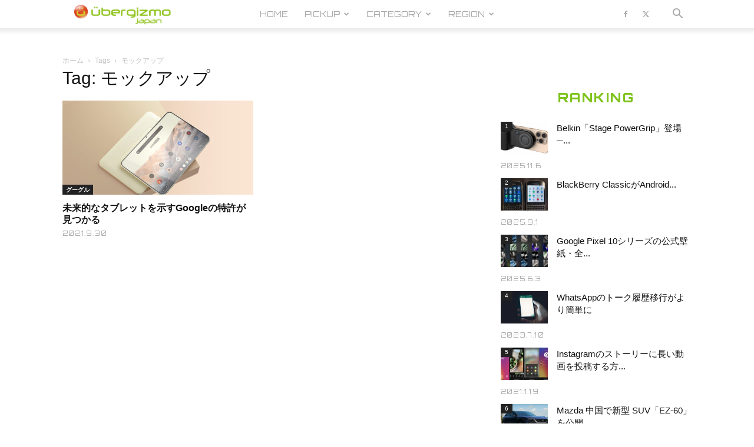

--- FILE ---
content_type: text/html; charset=UTF-8
request_url: https://jp.ubergizmo.com/tag/%E3%83%A2%E3%83%83%E3%82%AF%E3%82%A2%E3%83%83%E3%83%97/
body_size: 36223
content:
<!doctype html >
<!--[if IE 8]>    <html class="ie8" lang="en"> <![endif]-->
<!--[if IE 9]>    <html class="ie9" lang="en"> <![endif]-->
<!--[if gt IE 8]><!--> <html dir="ltr" lang="ja" prefix="og: https://ogp.me/ns#"> <!--<![endif]-->
<head>
<!-- Google Tag Manager -->
<script>(function(w,d,s,l,i){w[l]=w[l]||[];w[l].push({'gtm.start':
new Date().getTime(),event:'gtm.js'});var f=d.getElementsByTagName(s)[0],
j=d.createElement(s),dl=l!='dataLayer'?'&l='+l:'';j.async=true;j.src=
'https://www.googletagmanager.com/gtm.js?id='+i+dl;f.parentNode.insertBefore(j,f);
})(window,document,'script','dataLayer','GTM-M4DXXMN');</script>
<!-- End Google Tag Manager -->
<!--ヘッダー-->
<script async="async" src="https://flux-cdn.com/client/00762/jpubergizmo_00913.min.js"></script>
<script type="text/javascript">
  window.pbjs = window.pbjs || {que: []};
</script>

<script async='async' src='https://securepubads.g.doubleclick.net/tag/js/gpt.js'></script>
<script type="text/javascript">
  window.googletag = window.googletag || {cmd: []};
</script>

<script type="text/javascript">
  window.fluxtag = {
    readyBids: {
      prebid: false,
      amazon: false,
      google: false
    },
    failSafeTimeout: 3e3,
    isFn: function isFn(object) {
      var _t = 'Function';
      var toString = Object.prototype.toString;
      return toString.call(object) === '[object ' + _t + ']';
    },
    launchAdServer: function() {
      if (!fluxtag.readyBids.prebid || !fluxtag.readyBids.amazon) {
        return;
      }
      fluxtag.requestAdServer();
    },
    requestAdServer: function() {
      if (!fluxtag.readyBids.google) {
        fluxtag.readyBids.google = true;
        googletag.cmd.push(function () {
          if (!!(pbjs.setTargetingForGPTAsync) && fluxtag.isFn(pbjs.setTargetingForGPTAsync)) {
            pbjs.que.push(function () {
              pbjs.setTargetingForGPTAsync();
            });
          }
          googletag.pubads().refresh();
        });
      }
    }
  };
</script>

<script type="text/javascript">
  setTimeout(function() {
    fluxtag.requestAdServer();
  }, fluxtag.failSafeTimeout);
</script>

<script type="text/javascript">
  var imobile_gam_slots = [];
  googletag.cmd.push(function() {
    var SP_rect = googletag.sizeMapping()
    .addSize([770, 0], [])
    .addSize([0, 0], [[336, 280], [300, 250]])
    .build();
    var PC_728x90 = googletag.sizeMapping()
    .addSize([770, 0], [728, 90])
    .addSize([0, 0], [])
    .build();
    var PC_728x90_970x250 = googletag.sizeMapping()
    .addSize([770, 0], [[728, 90], [970, 250]])
    .addSize([0, 0], [])
    .build();
    imobile_gam_slots.push(googletag.defineSlot('/9176203,21681876426/1782420', [[336, 280], [300, 250]], 'div-gpt-ad-1648113866897-0').defineSizeMapping(SP_rect).addService(googletag.pubads()));
    imobile_gam_slots.push(googletag.defineSlot('/9176203,21681876426/1782422', [728, 90], 'div-gpt-ad-1648113983309-0').defineSizeMapping(PC_728x90).addService(googletag.pubads()));
    imobile_gam_slots.push(googletag.defineSlot('/9176203,21681876426/1782423', [[728, 90], [970, 250]], 'div-gpt-ad-1648114043560-0').defineSizeMapping(PC_728x90_970x250).addService(googletag.pubads()));
    googletag.pubads().enableSingleRequest();
    googletag.pubads().collapseEmptyDivs();
    googletag.pubads().disableInitialLoad();
    googletag.enableServices();

    if (!!(window.pbFlux) && !!(window.pbFlux.prebidBidder) && fluxtag.isFn(window.pbFlux.prebidBidder)) {
      pbjs.que.push(function () {
        window.pbFlux.prebidBidder();
      });
    } else {
      fluxtag.readyBids.prebid = true;
      fluxtag.launchAdServer();
    }
  });
</script>

<script type='text/javascript'>
  ! function (a9, a, p, s, t, A, g) {
    if (a[a9]) return;

    function q(c, r) {
      a[a9]._Q.push([c, r])
    }
    a[a9] = {
      init: function () {
        q("i", arguments)
      },
      fetchBids: function () {
        q("f", arguments)
      },
      setDisplayBids: function () {},
      targetingKeys: function () {
        return []
      },
      _Q: []
    };
    A = p.createElement(s);
    A.async = !0;
    A.src = t;
    g = p.getElementsByTagName(s)[0];
    g.parentNode.insertBefore(A, g)
  }("apstag", window, document, "script", "//c.amazon-adsystem.com/aax2/apstag.js");
  apstag.init({
    pubID: 'c06cc614-f284-4373-8e7b-e334e4dcb9d3',
    adServer: 'googletag',
    bidTimeout: 1e3,
    schain: {
      complete: 1,
      ver: '1.0',
      nodes: [{
        asi: 'i-mobile.co.jp',
        sid: '77351',
        hp: 1,
      }]
    }
  });

  googletag.cmd.push(function () {
    apstag.fetchBids({
      slots:  [
        {
          slotID: 'div-gpt-ad-1648113866897-0',
          slotName: '/9176203/1782420',
          sizes: [[300, 250], [336, 280]]
        },
        {
          slotID: 'div-gpt-ad-1648113983309-0',
          slotName: '/9176203/1782422',
          sizes: [[728, 90]]
        },
        {
          slotID: 'div-gpt-ad-1648114043560-0',
          slotName: '/9176203/1782423',
          sizes: [[728, 90], [970, 250]]
        }]
    }, function (bids) {
      googletag.cmd.push(function () {
        apstag.setDisplayBids();
        fluxtag.readyBids.amazon = true;
        fluxtag.launchAdServer();
      });
    });
  });
</script>

    
    <meta charset="UTF-8" />
    <meta name="viewport" content="width=device-width, initial-scale=1.0">
    <link rel="pingback" href="https://jp.ubergizmo.com/xmlrpc.php" />
    	<style>img:is([sizes="auto" i], [sizes^="auto," i]) { contain-intrinsic-size: 3000px 1500px }</style>
	
		<!-- All in One SEO 4.9.0 - aioseo.com -->
		<title>モックアップ | Ubergizmo JAPAN</title>
	<meta name="robots" content="max-image-preview:large" />
	<meta name="google-site-verification" content="FauDKcH_tGLnSRObH-xWiu2PQLIgkqD4URq5tEW1v-4" />
	<meta name="msvalidate.01" content="B75E868F7F562DF824D7BD3BAD9BE81B" />
	<link rel="canonical" href="https://jp.ubergizmo.com/tag/%e3%83%a2%e3%83%83%e3%82%af%e3%82%a2%e3%83%83%e3%83%97/" />
	<meta name="generator" content="All in One SEO (AIOSEO) 4.9.0" />
		<script type="application/ld+json" class="aioseo-schema">
			{"@context":"https:\/\/schema.org","@graph":[{"@type":"BreadcrumbList","@id":"https:\/\/jp.ubergizmo.com\/tag\/%E3%83%A2%E3%83%83%E3%82%AF%E3%82%A2%E3%83%83%E3%83%97\/#breadcrumblist","itemListElement":[{"@type":"ListItem","@id":"https:\/\/jp.ubergizmo.com#listItem","position":1,"name":"Home","item":"https:\/\/jp.ubergizmo.com","nextItem":{"@type":"ListItem","@id":"https:\/\/jp.ubergizmo.com\/tag\/%e3%83%a2%e3%83%83%e3%82%af%e3%82%a2%e3%83%83%e3%83%97\/#listItem","name":"\u30e2\u30c3\u30af\u30a2\u30c3\u30d7"}},{"@type":"ListItem","@id":"https:\/\/jp.ubergizmo.com\/tag\/%e3%83%a2%e3%83%83%e3%82%af%e3%82%a2%e3%83%83%e3%83%97\/#listItem","position":2,"name":"\u30e2\u30c3\u30af\u30a2\u30c3\u30d7","previousItem":{"@type":"ListItem","@id":"https:\/\/jp.ubergizmo.com#listItem","name":"Home"}}]},{"@type":"CollectionPage","@id":"https:\/\/jp.ubergizmo.com\/tag\/%E3%83%A2%E3%83%83%E3%82%AF%E3%82%A2%E3%83%83%E3%83%97\/#collectionpage","url":"https:\/\/jp.ubergizmo.com\/tag\/%E3%83%A2%E3%83%83%E3%82%AF%E3%82%A2%E3%83%83%E3%83%97\/","name":"\u30e2\u30c3\u30af\u30a2\u30c3\u30d7 | Ubergizmo JAPAN","inLanguage":"ja","isPartOf":{"@id":"https:\/\/jp.ubergizmo.com\/#website"},"breadcrumb":{"@id":"https:\/\/jp.ubergizmo.com\/tag\/%E3%83%A2%E3%83%83%E3%82%AF%E3%82%A2%E3%83%83%E3%83%97\/#breadcrumblist"}},{"@type":"Organization","@id":"https:\/\/jp.ubergizmo.com\/#organization","name":"Ubergizmo Japan","description":"Ubergizmo Japan\u306f\u3001\u30ac\u30b8\u30a7\u30c3\u30c8\u3001\u30b9\u30de\u30fc\u30c8\u30d5\u30a9\u30f3\u3001\u30b2\u30fc\u30e0\u3001\u30c6\u30af\u30ce\u30ed\u30b8\u30fc\u306a\u3069\u3092\u5bfe\u8c61\u3068\u3057\u305f\u6700\u65b0\u30c8\u30ec\u30f3\u30c9\u30cb\u30e5\u30fc\u30b9\u3068\u3001\u6d88\u8cbb\u8005\u76ee\u7dda\u306e\u88fd\u54c1\u30ec\u30d3\u30e5\u30fc\u8a18\u4e8b\u3092\u7279\u5fb4\u3068\u3057\u305f\u30c6\u30af\u30ce\u30ed\u30b8\u30fc\u30e1\u30c7\u30a3\u30a2\u3067\u3059\u3002","url":"https:\/\/jp.ubergizmo.com\/","telephone":"+81364164742","logo":{"@type":"ImageObject","url":"https:\/\/jp.ubergizmo.com\/wp-content\/uploads\/2018\/04\/logo.png","@id":"https:\/\/jp.ubergizmo.com\/tag\/%E3%83%A2%E3%83%83%E3%82%AF%E3%82%A2%E3%83%83%E3%83%97\/#organizationLogo","width":374,"height":96},"image":{"@id":"https:\/\/jp.ubergizmo.com\/tag\/%E3%83%A2%E3%83%83%E3%82%AF%E3%82%A2%E3%83%83%E3%83%97\/#organizationLogo"}},{"@type":"WebSite","@id":"https:\/\/jp.ubergizmo.com\/#website","url":"https:\/\/jp.ubergizmo.com\/","name":"Ubergizmo JAPAN","description":"Ubergizmo Japan\u306f\u3001\u30ac\u30b8\u30a7\u30c3\u30c8\u3001\u30b9\u30de\u30fc\u30c8\u30d5\u30a9\u30f3\u3001\u30b2\u30fc\u30e0\u3001\u30c6\u30af\u30ce\u30ed\u30b8\u30fc\u306a\u3069\u3092\u5bfe\u8c61\u3068\u3057\u305f\u6700\u65b0\u30c8\u30ec\u30f3\u30c9\u30cb\u30e5\u30fc\u30b9\u3068\u3001\u6d88\u8cbb\u8005\u76ee\u7dda\u306e\u88fd\u54c1\u30ec\u30d3\u30e5\u30fc\u8a18\u4e8b\u3092\u7279\u5fb4\u3068\u3057\u305f\u30c6\u30af\u30ce\u30ed\u30b8\u30fc\u30e1\u30c7\u30a3\u30a2\u3067\u3059\u3002","inLanguage":"ja","publisher":{"@id":"https:\/\/jp.ubergizmo.com\/#organization"}}]}
		</script>
		<!-- All in One SEO -->

<link rel="icon" type="image/png" href="https://jp.ubergizmo.com/wp-content/uploads/2018/05/favicon.ico"><link rel="apple-touch-icon" sizes="152x152" href="https://jp.ubergizmo.com/wp-content/uploads/2018/06/HOME_icon.jpg"/><link rel='dns-prefetch' href='//www.googletagmanager.com' />
<link rel='dns-prefetch' href='//stats.wp.com' />
<link rel='dns-prefetch' href='//fonts.googleapis.com' />
<link rel='dns-prefetch' href='//v0.wordpress.com' />
<link rel="alternate" type="application/rss+xml" title="Ubergizmo JAPAN &raquo; フィード" href="https://jp.ubergizmo.com/feed/" />
<link rel="alternate" type="application/rss+xml" title="Ubergizmo JAPAN &raquo; コメントフィード" href="https://jp.ubergizmo.com/comments/feed/" />
<link rel="alternate" type="application/rss+xml" title="Ubergizmo JAPAN &raquo; モックアップ タグのフィード" href="https://jp.ubergizmo.com/tag/%e3%83%a2%e3%83%83%e3%82%af%e3%82%a2%e3%83%83%e3%83%97/feed/" />
<script type="text/javascript">
/* <![CDATA[ */
window._wpemojiSettings = {"baseUrl":"https:\/\/s.w.org\/images\/core\/emoji\/16.0.1\/72x72\/","ext":".png","svgUrl":"https:\/\/s.w.org\/images\/core\/emoji\/16.0.1\/svg\/","svgExt":".svg","source":{"concatemoji":"https:\/\/jp.ubergizmo.com\/wp-includes\/js\/wp-emoji-release.min.js?ver=6.8.3"}};
/*! This file is auto-generated */
!function(s,n){var o,i,e;function c(e){try{var t={supportTests:e,timestamp:(new Date).valueOf()};sessionStorage.setItem(o,JSON.stringify(t))}catch(e){}}function p(e,t,n){e.clearRect(0,0,e.canvas.width,e.canvas.height),e.fillText(t,0,0);var t=new Uint32Array(e.getImageData(0,0,e.canvas.width,e.canvas.height).data),a=(e.clearRect(0,0,e.canvas.width,e.canvas.height),e.fillText(n,0,0),new Uint32Array(e.getImageData(0,0,e.canvas.width,e.canvas.height).data));return t.every(function(e,t){return e===a[t]})}function u(e,t){e.clearRect(0,0,e.canvas.width,e.canvas.height),e.fillText(t,0,0);for(var n=e.getImageData(16,16,1,1),a=0;a<n.data.length;a++)if(0!==n.data[a])return!1;return!0}function f(e,t,n,a){switch(t){case"flag":return n(e,"\ud83c\udff3\ufe0f\u200d\u26a7\ufe0f","\ud83c\udff3\ufe0f\u200b\u26a7\ufe0f")?!1:!n(e,"\ud83c\udde8\ud83c\uddf6","\ud83c\udde8\u200b\ud83c\uddf6")&&!n(e,"\ud83c\udff4\udb40\udc67\udb40\udc62\udb40\udc65\udb40\udc6e\udb40\udc67\udb40\udc7f","\ud83c\udff4\u200b\udb40\udc67\u200b\udb40\udc62\u200b\udb40\udc65\u200b\udb40\udc6e\u200b\udb40\udc67\u200b\udb40\udc7f");case"emoji":return!a(e,"\ud83e\udedf")}return!1}function g(e,t,n,a){var r="undefined"!=typeof WorkerGlobalScope&&self instanceof WorkerGlobalScope?new OffscreenCanvas(300,150):s.createElement("canvas"),o=r.getContext("2d",{willReadFrequently:!0}),i=(o.textBaseline="top",o.font="600 32px Arial",{});return e.forEach(function(e){i[e]=t(o,e,n,a)}),i}function t(e){var t=s.createElement("script");t.src=e,t.defer=!0,s.head.appendChild(t)}"undefined"!=typeof Promise&&(o="wpEmojiSettingsSupports",i=["flag","emoji"],n.supports={everything:!0,everythingExceptFlag:!0},e=new Promise(function(e){s.addEventListener("DOMContentLoaded",e,{once:!0})}),new Promise(function(t){var n=function(){try{var e=JSON.parse(sessionStorage.getItem(o));if("object"==typeof e&&"number"==typeof e.timestamp&&(new Date).valueOf()<e.timestamp+604800&&"object"==typeof e.supportTests)return e.supportTests}catch(e){}return null}();if(!n){if("undefined"!=typeof Worker&&"undefined"!=typeof OffscreenCanvas&&"undefined"!=typeof URL&&URL.createObjectURL&&"undefined"!=typeof Blob)try{var e="postMessage("+g.toString()+"("+[JSON.stringify(i),f.toString(),p.toString(),u.toString()].join(",")+"));",a=new Blob([e],{type:"text/javascript"}),r=new Worker(URL.createObjectURL(a),{name:"wpTestEmojiSupports"});return void(r.onmessage=function(e){c(n=e.data),r.terminate(),t(n)})}catch(e){}c(n=g(i,f,p,u))}t(n)}).then(function(e){for(var t in e)n.supports[t]=e[t],n.supports.everything=n.supports.everything&&n.supports[t],"flag"!==t&&(n.supports.everythingExceptFlag=n.supports.everythingExceptFlag&&n.supports[t]);n.supports.everythingExceptFlag=n.supports.everythingExceptFlag&&!n.supports.flag,n.DOMReady=!1,n.readyCallback=function(){n.DOMReady=!0}}).then(function(){return e}).then(function(){var e;n.supports.everything||(n.readyCallback(),(e=n.source||{}).concatemoji?t(e.concatemoji):e.wpemoji&&e.twemoji&&(t(e.twemoji),t(e.wpemoji)))}))}((window,document),window._wpemojiSettings);
/* ]]> */
</script>
<style id='wp-emoji-styles-inline-css' type='text/css'>

	img.wp-smiley, img.emoji {
		display: inline !important;
		border: none !important;
		box-shadow: none !important;
		height: 1em !important;
		width: 1em !important;
		margin: 0 0.07em !important;
		vertical-align: -0.1em !important;
		background: none !important;
		padding: 0 !important;
	}
</style>
<style id='classic-theme-styles-inline-css' type='text/css'>
/*! This file is auto-generated */
.wp-block-button__link{color:#fff;background-color:#32373c;border-radius:9999px;box-shadow:none;text-decoration:none;padding:calc(.667em + 2px) calc(1.333em + 2px);font-size:1.125em}.wp-block-file__button{background:#32373c;color:#fff;text-decoration:none}
</style>
<link rel='stylesheet' id='aioseo/css/src/vue/standalone/blocks/table-of-contents/global.scss-css' href='https://jp.ubergizmo.com/wp-content/plugins/all-in-one-seo-pack/dist/Lite/assets/css/table-of-contents/global.e90f6d47.css?ver=4.9.0' type='text/css' media='all' />
<link rel='stylesheet' id='mediaelement-css' href='https://jp.ubergizmo.com/wp-includes/js/mediaelement/mediaelementplayer-legacy.min.css?ver=4.2.17' type='text/css' media='all' />
<link rel='stylesheet' id='wp-mediaelement-css' href='https://jp.ubergizmo.com/wp-includes/js/mediaelement/wp-mediaelement.min.css?ver=6.8.3' type='text/css' media='all' />
<style id='jetpack-sharing-buttons-style-inline-css' type='text/css'>
.jetpack-sharing-buttons__services-list{display:flex;flex-direction:row;flex-wrap:wrap;gap:0;list-style-type:none;margin:5px;padding:0}.jetpack-sharing-buttons__services-list.has-small-icon-size{font-size:12px}.jetpack-sharing-buttons__services-list.has-normal-icon-size{font-size:16px}.jetpack-sharing-buttons__services-list.has-large-icon-size{font-size:24px}.jetpack-sharing-buttons__services-list.has-huge-icon-size{font-size:36px}@media print{.jetpack-sharing-buttons__services-list{display:none!important}}.editor-styles-wrapper .wp-block-jetpack-sharing-buttons{gap:0;padding-inline-start:0}ul.jetpack-sharing-buttons__services-list.has-background{padding:1.25em 2.375em}
</style>
<style id='global-styles-inline-css' type='text/css'>
:root{--wp--preset--aspect-ratio--square: 1;--wp--preset--aspect-ratio--4-3: 4/3;--wp--preset--aspect-ratio--3-4: 3/4;--wp--preset--aspect-ratio--3-2: 3/2;--wp--preset--aspect-ratio--2-3: 2/3;--wp--preset--aspect-ratio--16-9: 16/9;--wp--preset--aspect-ratio--9-16: 9/16;--wp--preset--color--black: #000000;--wp--preset--color--cyan-bluish-gray: #abb8c3;--wp--preset--color--white: #ffffff;--wp--preset--color--pale-pink: #f78da7;--wp--preset--color--vivid-red: #cf2e2e;--wp--preset--color--luminous-vivid-orange: #ff6900;--wp--preset--color--luminous-vivid-amber: #fcb900;--wp--preset--color--light-green-cyan: #7bdcb5;--wp--preset--color--vivid-green-cyan: #00d084;--wp--preset--color--pale-cyan-blue: #8ed1fc;--wp--preset--color--vivid-cyan-blue: #0693e3;--wp--preset--color--vivid-purple: #9b51e0;--wp--preset--gradient--vivid-cyan-blue-to-vivid-purple: linear-gradient(135deg,rgba(6,147,227,1) 0%,rgb(155,81,224) 100%);--wp--preset--gradient--light-green-cyan-to-vivid-green-cyan: linear-gradient(135deg,rgb(122,220,180) 0%,rgb(0,208,130) 100%);--wp--preset--gradient--luminous-vivid-amber-to-luminous-vivid-orange: linear-gradient(135deg,rgba(252,185,0,1) 0%,rgba(255,105,0,1) 100%);--wp--preset--gradient--luminous-vivid-orange-to-vivid-red: linear-gradient(135deg,rgba(255,105,0,1) 0%,rgb(207,46,46) 100%);--wp--preset--gradient--very-light-gray-to-cyan-bluish-gray: linear-gradient(135deg,rgb(238,238,238) 0%,rgb(169,184,195) 100%);--wp--preset--gradient--cool-to-warm-spectrum: linear-gradient(135deg,rgb(74,234,220) 0%,rgb(151,120,209) 20%,rgb(207,42,186) 40%,rgb(238,44,130) 60%,rgb(251,105,98) 80%,rgb(254,248,76) 100%);--wp--preset--gradient--blush-light-purple: linear-gradient(135deg,rgb(255,206,236) 0%,rgb(152,150,240) 100%);--wp--preset--gradient--blush-bordeaux: linear-gradient(135deg,rgb(254,205,165) 0%,rgb(254,45,45) 50%,rgb(107,0,62) 100%);--wp--preset--gradient--luminous-dusk: linear-gradient(135deg,rgb(255,203,112) 0%,rgb(199,81,192) 50%,rgb(65,88,208) 100%);--wp--preset--gradient--pale-ocean: linear-gradient(135deg,rgb(255,245,203) 0%,rgb(182,227,212) 50%,rgb(51,167,181) 100%);--wp--preset--gradient--electric-grass: linear-gradient(135deg,rgb(202,248,128) 0%,rgb(113,206,126) 100%);--wp--preset--gradient--midnight: linear-gradient(135deg,rgb(2,3,129) 0%,rgb(40,116,252) 100%);--wp--preset--font-size--small: 11px;--wp--preset--font-size--medium: 20px;--wp--preset--font-size--large: 32px;--wp--preset--font-size--x-large: 42px;--wp--preset--font-size--regular: 15px;--wp--preset--font-size--larger: 50px;--wp--preset--spacing--20: 0.44rem;--wp--preset--spacing--30: 0.67rem;--wp--preset--spacing--40: 1rem;--wp--preset--spacing--50: 1.5rem;--wp--preset--spacing--60: 2.25rem;--wp--preset--spacing--70: 3.38rem;--wp--preset--spacing--80: 5.06rem;--wp--preset--shadow--natural: 6px 6px 9px rgba(0, 0, 0, 0.2);--wp--preset--shadow--deep: 12px 12px 50px rgba(0, 0, 0, 0.4);--wp--preset--shadow--sharp: 6px 6px 0px rgba(0, 0, 0, 0.2);--wp--preset--shadow--outlined: 6px 6px 0px -3px rgba(255, 255, 255, 1), 6px 6px rgba(0, 0, 0, 1);--wp--preset--shadow--crisp: 6px 6px 0px rgba(0, 0, 0, 1);}:where(.is-layout-flex){gap: 0.5em;}:where(.is-layout-grid){gap: 0.5em;}body .is-layout-flex{display: flex;}.is-layout-flex{flex-wrap: wrap;align-items: center;}.is-layout-flex > :is(*, div){margin: 0;}body .is-layout-grid{display: grid;}.is-layout-grid > :is(*, div){margin: 0;}:where(.wp-block-columns.is-layout-flex){gap: 2em;}:where(.wp-block-columns.is-layout-grid){gap: 2em;}:where(.wp-block-post-template.is-layout-flex){gap: 1.25em;}:where(.wp-block-post-template.is-layout-grid){gap: 1.25em;}.has-black-color{color: var(--wp--preset--color--black) !important;}.has-cyan-bluish-gray-color{color: var(--wp--preset--color--cyan-bluish-gray) !important;}.has-white-color{color: var(--wp--preset--color--white) !important;}.has-pale-pink-color{color: var(--wp--preset--color--pale-pink) !important;}.has-vivid-red-color{color: var(--wp--preset--color--vivid-red) !important;}.has-luminous-vivid-orange-color{color: var(--wp--preset--color--luminous-vivid-orange) !important;}.has-luminous-vivid-amber-color{color: var(--wp--preset--color--luminous-vivid-amber) !important;}.has-light-green-cyan-color{color: var(--wp--preset--color--light-green-cyan) !important;}.has-vivid-green-cyan-color{color: var(--wp--preset--color--vivid-green-cyan) !important;}.has-pale-cyan-blue-color{color: var(--wp--preset--color--pale-cyan-blue) !important;}.has-vivid-cyan-blue-color{color: var(--wp--preset--color--vivid-cyan-blue) !important;}.has-vivid-purple-color{color: var(--wp--preset--color--vivid-purple) !important;}.has-black-background-color{background-color: var(--wp--preset--color--black) !important;}.has-cyan-bluish-gray-background-color{background-color: var(--wp--preset--color--cyan-bluish-gray) !important;}.has-white-background-color{background-color: var(--wp--preset--color--white) !important;}.has-pale-pink-background-color{background-color: var(--wp--preset--color--pale-pink) !important;}.has-vivid-red-background-color{background-color: var(--wp--preset--color--vivid-red) !important;}.has-luminous-vivid-orange-background-color{background-color: var(--wp--preset--color--luminous-vivid-orange) !important;}.has-luminous-vivid-amber-background-color{background-color: var(--wp--preset--color--luminous-vivid-amber) !important;}.has-light-green-cyan-background-color{background-color: var(--wp--preset--color--light-green-cyan) !important;}.has-vivid-green-cyan-background-color{background-color: var(--wp--preset--color--vivid-green-cyan) !important;}.has-pale-cyan-blue-background-color{background-color: var(--wp--preset--color--pale-cyan-blue) !important;}.has-vivid-cyan-blue-background-color{background-color: var(--wp--preset--color--vivid-cyan-blue) !important;}.has-vivid-purple-background-color{background-color: var(--wp--preset--color--vivid-purple) !important;}.has-black-border-color{border-color: var(--wp--preset--color--black) !important;}.has-cyan-bluish-gray-border-color{border-color: var(--wp--preset--color--cyan-bluish-gray) !important;}.has-white-border-color{border-color: var(--wp--preset--color--white) !important;}.has-pale-pink-border-color{border-color: var(--wp--preset--color--pale-pink) !important;}.has-vivid-red-border-color{border-color: var(--wp--preset--color--vivid-red) !important;}.has-luminous-vivid-orange-border-color{border-color: var(--wp--preset--color--luminous-vivid-orange) !important;}.has-luminous-vivid-amber-border-color{border-color: var(--wp--preset--color--luminous-vivid-amber) !important;}.has-light-green-cyan-border-color{border-color: var(--wp--preset--color--light-green-cyan) !important;}.has-vivid-green-cyan-border-color{border-color: var(--wp--preset--color--vivid-green-cyan) !important;}.has-pale-cyan-blue-border-color{border-color: var(--wp--preset--color--pale-cyan-blue) !important;}.has-vivid-cyan-blue-border-color{border-color: var(--wp--preset--color--vivid-cyan-blue) !important;}.has-vivid-purple-border-color{border-color: var(--wp--preset--color--vivid-purple) !important;}.has-vivid-cyan-blue-to-vivid-purple-gradient-background{background: var(--wp--preset--gradient--vivid-cyan-blue-to-vivid-purple) !important;}.has-light-green-cyan-to-vivid-green-cyan-gradient-background{background: var(--wp--preset--gradient--light-green-cyan-to-vivid-green-cyan) !important;}.has-luminous-vivid-amber-to-luminous-vivid-orange-gradient-background{background: var(--wp--preset--gradient--luminous-vivid-amber-to-luminous-vivid-orange) !important;}.has-luminous-vivid-orange-to-vivid-red-gradient-background{background: var(--wp--preset--gradient--luminous-vivid-orange-to-vivid-red) !important;}.has-very-light-gray-to-cyan-bluish-gray-gradient-background{background: var(--wp--preset--gradient--very-light-gray-to-cyan-bluish-gray) !important;}.has-cool-to-warm-spectrum-gradient-background{background: var(--wp--preset--gradient--cool-to-warm-spectrum) !important;}.has-blush-light-purple-gradient-background{background: var(--wp--preset--gradient--blush-light-purple) !important;}.has-blush-bordeaux-gradient-background{background: var(--wp--preset--gradient--blush-bordeaux) !important;}.has-luminous-dusk-gradient-background{background: var(--wp--preset--gradient--luminous-dusk) !important;}.has-pale-ocean-gradient-background{background: var(--wp--preset--gradient--pale-ocean) !important;}.has-electric-grass-gradient-background{background: var(--wp--preset--gradient--electric-grass) !important;}.has-midnight-gradient-background{background: var(--wp--preset--gradient--midnight) !important;}.has-small-font-size{font-size: var(--wp--preset--font-size--small) !important;}.has-medium-font-size{font-size: var(--wp--preset--font-size--medium) !important;}.has-large-font-size{font-size: var(--wp--preset--font-size--large) !important;}.has-x-large-font-size{font-size: var(--wp--preset--font-size--x-large) !important;}
:where(.wp-block-post-template.is-layout-flex){gap: 1.25em;}:where(.wp-block-post-template.is-layout-grid){gap: 1.25em;}
:where(.wp-block-columns.is-layout-flex){gap: 2em;}:where(.wp-block-columns.is-layout-grid){gap: 2em;}
:root :where(.wp-block-pullquote){font-size: 1.5em;line-height: 1.6;}
</style>
<link rel='stylesheet' id='ppress-frontend-css' href='https://jp.ubergizmo.com/wp-content/plugins/wp-user-avatar/assets/css/frontend.min.css?ver=4.16.7' type='text/css' media='all' />
<link rel='stylesheet' id='ppress-flatpickr-css' href='https://jp.ubergizmo.com/wp-content/plugins/wp-user-avatar/assets/flatpickr/flatpickr.min.css?ver=4.16.7' type='text/css' media='all' />
<link rel='stylesheet' id='ppress-select2-css' href='https://jp.ubergizmo.com/wp-content/plugins/wp-user-avatar/assets/select2/select2.min.css?ver=6.8.3' type='text/css' media='all' />
<link rel='stylesheet' id='td-plugin-multi-purpose-css' href='https://jp.ubergizmo.com/wp-content/plugins/td-composer/td-multi-purpose/style.css?ver=7cd248d7ca13c255207c3f8b916c3f00' type='text/css' media='all' />
<link rel='stylesheet' id='google-fonts-style-css' href='https://fonts.googleapis.com/css?family=Orbitron%3A400%2C800%7COpen+Sans%3A400%2C600%2C700%2C800%7COswald%3A400%2C800%7CRoboto%3A400%2C600%2C700%2C800&#038;display=swap&#038;ver=12.7.3' type='text/css' media='all' />
<link rel='stylesheet' id='td-theme-css' href='https://jp.ubergizmo.com/wp-content/themes/Newspaper/style.css?ver=12.7.3' type='text/css' media='all' />
<style id='td-theme-inline-css' type='text/css'>@media (max-width:767px){.td-header-desktop-wrap{display:none}}@media (min-width:767px){.td-header-mobile-wrap{display:none}}</style>
<link rel='stylesheet' id='td-theme-child-css' href='https://jp.ubergizmo.com/wp-content/themes/Newspaper-child/style.css?ver=12.7.3c' type='text/css' media='all' />
<link rel='stylesheet' id='js_composer_front-css' href='https://jp.ubergizmo.com/wp-content/plugins/js_composer/assets/css/js_composer.min.css?ver=8.0.1' type='text/css' media='all' />
<link rel='stylesheet' id='td-legacy-framework-front-style-css' href='https://jp.ubergizmo.com/wp-content/plugins/td-composer/legacy/Newspaper/assets/css/td_legacy_main.css?ver=7cd248d7ca13c255207c3f8b916c3f00' type='text/css' media='all' />
<link rel='stylesheet' id='td-standard-pack-framework-front-style-css' href='https://jp.ubergizmo.com/wp-content/plugins/td-standard-pack/Newspaper/assets/css/td_standard_pack_main.css?ver=c12e6da63ed2f212e87e44e5e9b9a302' type='text/css' media='all' />
<link rel='stylesheet' id='td-theme-demo-style-css' href='https://jp.ubergizmo.com/wp-content/plugins/td-composer/legacy/Newspaper/includes/demos/gadgets/demo_style.css?ver=12.7.3' type='text/css' media='all' />
<link rel='stylesheet' id='tdb_style_cloud_templates_front-css' href='https://jp.ubergizmo.com/wp-content/plugins/td-cloud-library/assets/css/tdb_main.css?ver=6127d3b6131f900b2e62bb855b13dc3b' type='text/css' media='all' />
<script type="text/javascript" src="https://jp.ubergizmo.com/wp-includes/js/jquery/jquery.min.js?ver=3.7.1" id="jquery-core-js"></script>
<script type="text/javascript" src="https://jp.ubergizmo.com/wp-includes/js/jquery/jquery-migrate.min.js?ver=3.4.1" id="jquery-migrate-js"></script>
<script type="text/javascript" src="https://jp.ubergizmo.com/wp-content/plugins/revslider/public/assets/js/rbtools.min.js?ver=6.6.15" async id="tp-tools-js"></script>
<script type="text/javascript" src="https://jp.ubergizmo.com/wp-content/plugins/revslider/public/assets/js/rs6.min.js?ver=6.6.15" async id="revmin-js"></script>
<script type="text/javascript" src="https://jp.ubergizmo.com/wp-content/plugins/wp-user-avatar/assets/flatpickr/flatpickr.min.js?ver=4.16.7" id="ppress-flatpickr-js"></script>
<script type="text/javascript" src="https://jp.ubergizmo.com/wp-content/plugins/wp-user-avatar/assets/select2/select2.min.js?ver=4.16.7" id="ppress-select2-js"></script>

<!-- Site Kit によって追加された Google タグ（gtag.js）スニペット -->
<!-- Google アナリティクス スニペット (Site Kit が追加) -->
<script type="text/javascript" src="https://www.googletagmanager.com/gtag/js?id=G-ZWJ9TM0YQK" id="google_gtagjs-js" async></script>
<script type="text/javascript" id="google_gtagjs-js-after">
/* <![CDATA[ */
window.dataLayer = window.dataLayer || [];function gtag(){dataLayer.push(arguments);}
gtag("set","linker",{"domains":["jp.ubergizmo.com"]});
gtag("js", new Date());
gtag("set", "developer_id.dZTNiMT", true);
gtag("config", "G-ZWJ9TM0YQK");
/* ]]> */
</script>
<script></script><link rel="https://api.w.org/" href="https://jp.ubergizmo.com/wp-json/" /><link rel="alternate" title="JSON" type="application/json" href="https://jp.ubergizmo.com/wp-json/wp/v2/tags/2904" /><link rel="EditURI" type="application/rsd+xml" title="RSD" href="https://jp.ubergizmo.com/xmlrpc.php?rsd" />
<meta name="generator" content="WordPress 6.8.3" />
<meta name="generator" content="Site Kit by Google 1.165.0" /><!-- / HREFLANG Tags by DCGWS Version 2.0.0 -->
<link rel="alternate" href="https://www.ubergizmo.com/2021/09/google-patent-android-tablet/" hreflang="en" />
<!-- / HREFLANG Tags by DCGWS -->
<script src="//www.google.com/recaptcha/api.js"></script>
<script type="text/javascript">
jQuery(function() {
	// reCAPTCHAの挿入
	jQuery( '.mw_wp_form_input button, .mw_wp_form_input input[type="submit"]' ).before( '<div data-callback="syncerRecaptchaCallback" data-sitekey="6Lfb2VoUAAAAAG4Aotq6rNpLnWJkwC8Wqphbgzo-" class="g-recaptcha"></div>' );
	// [input] Add disabled to input or button
	jQuery( '.mw_wp_form_input button, .mw_wp_form_input input[type="submit"]' ).attr( "disabled", "disabled" );
	// [confirm] Remove disabled
	jQuery( '.mw_wp_form_confirm input, .mw_wp_form_confirm select, .mw_wp_form_confirm textarea, .mw_wp_form_confirm button' ).removeAttr( 'disabled' );
});
// reCAPTCHA Callback
function syncerRecaptchaCallback( code ) {
	if(code != "") {
		jQuery( '.mw_wp_form_input button, .mw_wp_form_input input[type="submit"]' ).removeAttr( 'disabled' );
	}
}
</script>
<style type="text/css">
.g-recaptcha { margin: 20px 0 15px; }</style>
	<style>img#wpstats{display:none}</style>
		    <script>
        window.tdb_global_vars = {"wpRestUrl":"https:\/\/jp.ubergizmo.com\/wp-json\/","permalinkStructure":"\/%year%\/%monthnum%\/%day%\/%post_id%\/"};
        window.tdb_p_autoload_vars = {"isAjax":false,"isAdminBarShowing":false};
    </script>
    
    <style id="tdb-global-colors">:root{--accent-color:#fff}</style>

    
	<meta name="generator" content="Powered by WPBakery Page Builder - drag and drop page builder for WordPress."/>
<meta name="generator" content="Powered by Slider Revolution 6.6.15 - responsive, Mobile-Friendly Slider Plugin for WordPress with comfortable drag and drop interface." />

<!-- JS generated by theme -->

<script type="text/javascript" id="td-generated-header-js">
    
    

	    var tdBlocksArray = []; //here we store all the items for the current page

	    // td_block class - each ajax block uses a object of this class for requests
	    function tdBlock() {
		    this.id = '';
		    this.block_type = 1; //block type id (1-234 etc)
		    this.atts = '';
		    this.td_column_number = '';
		    this.td_current_page = 1; //
		    this.post_count = 0; //from wp
		    this.found_posts = 0; //from wp
		    this.max_num_pages = 0; //from wp
		    this.td_filter_value = ''; //current live filter value
		    this.is_ajax_running = false;
		    this.td_user_action = ''; // load more or infinite loader (used by the animation)
		    this.header_color = '';
		    this.ajax_pagination_infinite_stop = ''; //show load more at page x
	    }

        // td_js_generator - mini detector
        ( function () {
            var htmlTag = document.getElementsByTagName("html")[0];

	        if ( navigator.userAgent.indexOf("MSIE 10.0") > -1 ) {
                htmlTag.className += ' ie10';
            }

            if ( !!navigator.userAgent.match(/Trident.*rv\:11\./) ) {
                htmlTag.className += ' ie11';
            }

	        if ( navigator.userAgent.indexOf("Edge") > -1 ) {
                htmlTag.className += ' ieEdge';
            }

            if ( /(iPad|iPhone|iPod)/g.test(navigator.userAgent) ) {
                htmlTag.className += ' td-md-is-ios';
            }

            var user_agent = navigator.userAgent.toLowerCase();
            if ( user_agent.indexOf("android") > -1 ) {
                htmlTag.className += ' td-md-is-android';
            }

            if ( -1 !== navigator.userAgent.indexOf('Mac OS X')  ) {
                htmlTag.className += ' td-md-is-os-x';
            }

            if ( /chrom(e|ium)/.test(navigator.userAgent.toLowerCase()) ) {
               htmlTag.className += ' td-md-is-chrome';
            }

            if ( -1 !== navigator.userAgent.indexOf('Firefox') ) {
                htmlTag.className += ' td-md-is-firefox';
            }

            if ( -1 !== navigator.userAgent.indexOf('Safari') && -1 === navigator.userAgent.indexOf('Chrome') ) {
                htmlTag.className += ' td-md-is-safari';
            }

            if( -1 !== navigator.userAgent.indexOf('IEMobile') ){
                htmlTag.className += ' td-md-is-iemobile';
            }

        })();

        var tdLocalCache = {};

        ( function () {
            "use strict";

            tdLocalCache = {
                data: {},
                remove: function (resource_id) {
                    delete tdLocalCache.data[resource_id];
                },
                exist: function (resource_id) {
                    return tdLocalCache.data.hasOwnProperty(resource_id) && tdLocalCache.data[resource_id] !== null;
                },
                get: function (resource_id) {
                    return tdLocalCache.data[resource_id];
                },
                set: function (resource_id, cachedData) {
                    tdLocalCache.remove(resource_id);
                    tdLocalCache.data[resource_id] = cachedData;
                }
            };
        })();

    
    
var td_viewport_interval_list=[{"limitBottom":767,"sidebarWidth":228},{"limitBottom":1018,"sidebarWidth":300},{"limitBottom":1140,"sidebarWidth":324}];
var tdc_is_installed="yes";
var tdc_domain_active=false;
var td_ajax_url="https:\/\/jp.ubergizmo.com\/wp-admin\/admin-ajax.php?td_theme_name=Newspaper&v=12.7.3";
var td_get_template_directory_uri="https:\/\/jp.ubergizmo.com\/wp-content\/plugins\/td-composer\/legacy\/common";
var tds_snap_menu="smart_snap_mobile";
var tds_logo_on_sticky="show_header_logo";
var tds_header_style="tdm_header_style_2";
var td_please_wait="\u304a\u5f85\u3061\u304f\u3060\u3055\u3044";
var td_email_user_pass_incorrect="\u30e6\u30fc\u30b6\u30fc\u304b\u30d1\u30b9\u30ef\u30fc\u30c9\u304c\u9593\u9055\u3063\u3066\u307e\u3059\uff01";
var td_email_user_incorrect="E\u30e1\u30fc\u30eb\u304b\u30e6\u30fc\u30b6\u540d\u304c\u9593\u9055\u3063\u3066\u307e\u3059\uff01";
var td_email_incorrect="E\u30e1\u30fc\u30eb\u304c\u9593\u9055\u3063\u3066\u307e\u3059\uff01";
var td_user_incorrect="Username incorrect!";
var td_email_user_empty="Email or username empty!";
var td_pass_empty="Pass empty!";
var td_pass_pattern_incorrect="Invalid Pass Pattern!";
var td_retype_pass_incorrect="Retyped Pass incorrect!";
var tds_more_articles_on_post_enable="";
var tds_more_articles_on_post_time_to_wait="";
var tds_more_articles_on_post_pages_distance_from_top=0;
var tds_captcha="";
var tds_theme_color_site_wide="#7fc31c";
var tds_smart_sidebar="";
var tdThemeName="Newspaper";
var tdThemeNameWl="Newspaper";
var td_magnific_popup_translation_tPrev="\u524d\uff08\u5de6\u30a2\u30ed\u30fc\u3000\u30ad\u30fc\uff09";
var td_magnific_popup_translation_tNext="\u6b21\uff08\u53f3\u30a2\u30ed\u30fc\u3000\u30ad\u30fc\uff09";
var td_magnific_popup_translation_tCounter="%curr% of %total%";
var td_magnific_popup_translation_ajax_tError="\uff05url%\u306e\u30b3\u30f3\u30c6\u30f3\u30c4\u306f\u30ed\u30fc\u30c9\u3067\u304d\u307e\u305b\u3093\u3067\u3057\u305f\u3002";
var td_magnific_popup_translation_image_tError="#\uff05curr%\u304b\u3089\u306e\u753b\u50cf\u306f\u30ed\u30fc\u30c9\u3067\u304d\u307e\u305b\u3093\u3067\u3057\u305f\u3002";
var tdBlockNonce="eb6bc8d729";
var tdMobileMenu="enabled";
var tdMobileSearch="enabled";
var tdDateNamesI18n={"month_names":["1\u6708","2\u6708","3\u6708","4\u6708","5\u6708","6\u6708","7\u6708","8\u6708","9\u6708","10\u6708","11\u6708","12\u6708"],"month_names_short":["1\u6708","2\u6708","3\u6708","4\u6708","5\u6708","6\u6708","7\u6708","8\u6708","9\u6708","10\u6708","11\u6708","12\u6708"],"day_names":["\u65e5\u66dc\u65e5","\u6708\u66dc\u65e5","\u706b\u66dc\u65e5","\u6c34\u66dc\u65e5","\u6728\u66dc\u65e5","\u91d1\u66dc\u65e5","\u571f\u66dc\u65e5"],"day_names_short":["\u65e5","\u6708","\u706b","\u6c34","\u6728","\u91d1","\u571f"]};
var tdb_modal_confirm="\u4fdd\u5b58";
var tdb_modal_cancel="\u30ad\u30e3\u30f3\u30bb\u30eb";
var tdb_modal_confirm_alt="\u306f\u3044";
var tdb_modal_cancel_alt="\u3044\u3044\u3048";
var td_deploy_mode="deploy";
var td_ad_background_click_link="";
var td_ad_background_click_target="";
</script>


<!-- Header style compiled by theme -->

<style>.td-module-exclusive .td-module-title a:before{content:'エクスクルーシブ'}.td-header-wrap .black-menu .sf-menu>.current-menu-item>a,.td-header-wrap .black-menu .sf-menu>.current-menu-ancestor>a,.td-header-wrap .black-menu .sf-menu>.current-category-ancestor>a,.td-header-wrap .black-menu .sf-menu>li>a:hover,.td-header-wrap .black-menu .sf-menu>.sfHover>a,.sf-menu>.current-menu-item>a:after,.sf-menu>.current-menu-ancestor>a:after,.sf-menu>.current-category-ancestor>a:after,.sf-menu>li:hover>a:after,.sf-menu>.sfHover>a:after,.header-search-wrap .td-drop-down-search:after,.header-search-wrap .td-drop-down-search .btn:hover,input[type=submit]:hover,.td-read-more a,.td-post-category:hover,body .td_top_authors .td-active .td-author-post-count,body .td_top_authors .td-active .td-author-comments-count,body .td_top_authors .td_mod_wrap:hover .td-author-post-count,body .td_top_authors .td_mod_wrap:hover .td-author-comments-count,.td-404-sub-sub-title a:hover,.td-search-form-widget .wpb_button:hover,.td-rating-bar-wrap div,.dropcap,.td_wrapper_video_playlist .td_video_controls_playlist_wrapper,.wpb_default,.wpb_default:hover,.td-left-smart-list:hover,.td-right-smart-list:hover,#bbpress-forums button:hover,.bbp_widget_login .button:hover,.td-footer-wrapper .td-post-category,.td-footer-wrapper .widget_product_search input[type="submit"]:hover,.single-product .product .summary .cart .button:hover,.td-next-prev-wrap a:hover,.td-load-more-wrap a:hover,.td-post-small-box a:hover,.page-nav .current,.page-nav:first-child>div,#bbpress-forums .bbp-pagination .current,#bbpress-forums #bbp-single-user-details #bbp-user-navigation li.current a,.td-theme-slider:hover .slide-meta-cat a,a.vc_btn-black:hover,.td-trending-now-wrapper:hover .td-trending-now-title,.td-scroll-up,.td-smart-list-button:hover,.td-weather-information:before,.td-weather-week:before,.td_block_exchange .td-exchange-header:before,.td-pulldown-syle-2 .td-subcat-dropdown ul:after,.td_block_template_9 .td-block-title:after,.td_block_template_15 .td-block-title:before,div.wpforms-container .wpforms-form div.wpforms-submit-container button[type=submit],.td-close-video-fixed{background-color:#7fc31c}.td_block_template_4 .td-related-title .td-cur-simple-item:before{border-color:#7fc31c transparent transparent transparent!important}.td_block_template_4 .td-related-title .td-cur-simple-item,.td_block_template_3 .td-related-title .td-cur-simple-item,.td_block_template_9 .td-related-title:after{background-color:#7fc31c}a,cite a:hover,.td-page-content blockquote p,.td-post-content blockquote p,.mce-content-body blockquote p,.comment-content blockquote p,.wpb_text_column blockquote p,.td_block_text_with_title blockquote p,.td_module_wrap:hover .entry-title a,.td-subcat-filter .td-subcat-list a:hover,.td-subcat-filter .td-subcat-dropdown a:hover,.td_quote_on_blocks,.dropcap2,.dropcap3,body .td_top_authors .td-active .td-authors-name a,body .td_top_authors .td_mod_wrap:hover .td-authors-name a,.td-post-next-prev-content a:hover,.author-box-wrap .td-author-social a:hover,.td-author-name a:hover,.td-author-url a:hover,.comment-reply-link:hover,.logged-in-as a:hover,#cancel-comment-reply-link:hover,.td-search-query,.widget a:hover,.td_wp_recentcomments a:hover,.archive .widget_archive .current,.archive .widget_archive .current a,.widget_calendar tfoot a:hover,#bbpress-forums li.bbp-header .bbp-reply-content span a:hover,#bbpress-forums .bbp-forum-freshness a:hover,#bbpress-forums .bbp-topic-freshness a:hover,#bbpress-forums .bbp-forums-list li a:hover,#bbpress-forums .bbp-forum-title:hover,#bbpress-forums .bbp-topic-permalink:hover,#bbpress-forums .bbp-topic-started-by a:hover,#bbpress-forums .bbp-topic-started-in a:hover,#bbpress-forums .bbp-body .super-sticky li.bbp-topic-title .bbp-topic-permalink,#bbpress-forums .bbp-body .sticky li.bbp-topic-title .bbp-topic-permalink,.widget_display_replies .bbp-author-name,.widget_display_topics .bbp-author-name,.td-subfooter-menu li a:hover,a.vc_btn-black:hover,.td-smart-list-dropdown-wrap .td-smart-list-button:hover,.td-instagram-user a,.td-block-title-wrap .td-wrapper-pulldown-filter .td-pulldown-filter-display-option:hover,.td-block-title-wrap .td-wrapper-pulldown-filter .td-pulldown-filter-display-option:hover i,.td-block-title-wrap .td-wrapper-pulldown-filter .td-pulldown-filter-link:hover,.td-block-title-wrap .td-wrapper-pulldown-filter .td-pulldown-filter-item .td-cur-simple-item,.td-pulldown-syle-2 .td-subcat-dropdown:hover .td-subcat-more span,.td-pulldown-syle-2 .td-subcat-dropdown:hover .td-subcat-more i,.td-pulldown-syle-3 .td-subcat-dropdown:hover .td-subcat-more span,.td-pulldown-syle-3 .td-subcat-dropdown:hover .td-subcat-more i,.td_block_template_2 .td-related-title .td-cur-simple-item,.td_block_template_5 .td-related-title .td-cur-simple-item,.td_block_template_6 .td-related-title .td-cur-simple-item,.td_block_template_7 .td-related-title .td-cur-simple-item,.td_block_template_8 .td-related-title .td-cur-simple-item,.td_block_template_9 .td-related-title .td-cur-simple-item,.td_block_template_10 .td-related-title .td-cur-simple-item,.td_block_template_11 .td-related-title .td-cur-simple-item,.td_block_template_12 .td-related-title .td-cur-simple-item,.td_block_template_13 .td-related-title .td-cur-simple-item,.td_block_template_14 .td-related-title .td-cur-simple-item,.td_block_template_15 .td-related-title .td-cur-simple-item,.td_block_template_16 .td-related-title .td-cur-simple-item,.td_block_template_17 .td-related-title .td-cur-simple-item,.td-theme-wrap .sf-menu ul .td-menu-item>a:hover,.td-theme-wrap .sf-menu ul .sfHover>a,.td-theme-wrap .sf-menu ul .current-menu-ancestor>a,.td-theme-wrap .sf-menu ul .current-category-ancestor>a,.td-theme-wrap .sf-menu ul .current-menu-item>a,.td_outlined_btn,body .td_block_categories_tags .td-ct-item:hover,body .td_block_list_menu li.current-menu-item>a,body .td_block_list_menu li.current-menu-ancestor>a,body .td_block_list_menu li.current-category-ancestor>a{color:#7fc31c}a.vc_btn-black.vc_btn_square_outlined:hover,a.vc_btn-black.vc_btn_outlined:hover{color:#7fc31c!important}.td-next-prev-wrap a:hover,.td-load-more-wrap a:hover,.td-post-small-box a:hover,.page-nav .current,.page-nav:first-child>div,#bbpress-forums .bbp-pagination .current,.post .td_quote_box,.page .td_quote_box,a.vc_btn-black:hover,.td_block_template_5 .td-block-title>*,.td_outlined_btn{border-color:#7fc31c}.td_wrapper_video_playlist .td_video_currently_playing:after{border-color:#7fc31c!important}.header-search-wrap .td-drop-down-search:before{border-color:transparent transparent #7fc31c transparent}.block-title>span,.block-title>a,.block-title>label,.widgettitle,.widgettitle:after,body .td-trending-now-title,.td-trending-now-wrapper:hover .td-trending-now-title,.wpb_tabs li.ui-tabs-active a,.wpb_tabs li:hover a,.vc_tta-container .vc_tta-color-grey.vc_tta-tabs-position-top.vc_tta-style-classic .vc_tta-tabs-container .vc_tta-tab.vc_active>a,.vc_tta-container .vc_tta-color-grey.vc_tta-tabs-position-top.vc_tta-style-classic .vc_tta-tabs-container .vc_tta-tab:hover>a,.td_block_template_1 .td-related-title .td-cur-simple-item,.td-subcat-filter .td-subcat-dropdown:hover .td-subcat-more,.td_3D_btn,.td_shadow_btn,.td_default_btn,.td_round_btn,.td_outlined_btn:hover{background-color:#7fc31c}.block-title,.td_block_template_1 .td-related-title,.wpb_tabs .wpb_tabs_nav,.vc_tta-container .vc_tta-color-grey.vc_tta-tabs-position-top.vc_tta-style-classic .vc_tta-tabs-container{border-color:#7fc31c}.td_block_wrap .td-subcat-item a.td-cur-simple-item{color:#7fc31c}.td-grid-style-4 .entry-title{background-color:rgba(127,195,28,0.7)}@media (max-width:767px){body .td-header-wrap .td-header-main-menu{background-color:#ffffff!important}}@media (max-width:767px){body #td-top-mobile-toggle i,.td-header-wrap .header-search-wrap .td-icon-search{color:#222222!important}}.td-menu-background:before,.td-search-background:before{background:rgba(0,0,0,0.9);background:-moz-linear-gradient(top,rgba(0,0,0,0.9) 0%,#7fc31c 100%);background:-webkit-gradient(left top,left bottom,color-stop(0%,rgba(0,0,0,0.9)),color-stop(100%,#7fc31c));background:-webkit-linear-gradient(top,rgba(0,0,0,0.9) 0%,#7fc31c 100%);background:-o-linear-gradient(top,rgba(0,0,0,0.9) 0%,#7fc31c 100%);background:-ms-linear-gradient(top,rgba(0,0,0,0.9) 0%,#7fc31c 100%);background:linear-gradient(to bottom,rgba(0,0,0,0.9) 0%,#7fc31c 100%);filter:progid:DXImageTransform.Microsoft.gradient(startColorstr='rgba(0,0,0,0.9)',endColorstr='#7fc31c',GradientType=0)}.td-mobile-content .current-menu-item>a,.td-mobile-content .current-menu-ancestor>a,.td-mobile-content .current-category-ancestor>a,#td-mobile-nav .td-menu-login-section a:hover,#td-mobile-nav .td-register-section a:hover,#td-mobile-nav .td-menu-socials-wrap a:hover i,.td-search-close a:hover i{color:#777777}#td-mobile-nav .td-register-section .td-login-button,.td-search-wrap-mob .result-msg a{background-color:#222222}#td-mobile-nav .td-register-section .td-login-button,.td-search-wrap-mob .result-msg a{color:#ffffff}ul.sf-menu>.menu-item>a{font-family:Orbitron;font-size:14px;line-height:48px;font-weight:300}.sf-menu ul .menu-item a{font-family:Orbitron;font-size:13px;font-weight:300;text-transform:uppercase}.td-page-content h1,.wpb_text_column h1{font-weight:800}.td-page-content h2,.wpb_text_column h2{font-weight:800}.td-page-content h3,.wpb_text_column h3{font-weight:600}.white-popup-block:before{background-image:url('https://jp.ubergizmo.com/wp-content/uploads/2018/03/9.jpg')}.td-header-style-12 .td-header-menu-wrap-full,.td-header-style-12 .td-affix,.td-grid-style-1.td-hover-1 .td-big-grid-post:hover .td-post-category,.td-grid-style-5.td-hover-1 .td-big-grid-post:hover .td-post-category,.td_category_template_3 .td-current-sub-category,.td_category_template_8 .td-category-header .td-category a.td-current-sub-category,.td_category_template_4 .td-category-siblings .td-category a:hover,.td_block_big_grid_9.td-grid-style-1 .td-post-category,.td_block_big_grid_9.td-grid-style-5 .td-post-category,.td-grid-style-6.td-hover-1 .td-module-thumb:after,.tdm-menu-active-style5 .td-header-menu-wrap .sf-menu>.current-menu-item>a,.tdm-menu-active-style5 .td-header-menu-wrap .sf-menu>.current-menu-ancestor>a,.tdm-menu-active-style5 .td-header-menu-wrap .sf-menu>.current-category-ancestor>a,.tdm-menu-active-style5 .td-header-menu-wrap .sf-menu>li>a:hover,.tdm-menu-active-style5 .td-header-menu-wrap .sf-menu>.sfHover>a{background-color:#7fc31c}.td_mega_menu_sub_cats .cur-sub-cat,.td-mega-span h3 a:hover,.td_mod_mega_menu:hover .entry-title a,.header-search-wrap .result-msg a:hover,.td-header-top-menu .td-drop-down-search .td_module_wrap:hover .entry-title a,.td-header-top-menu .td-icon-search:hover,.td-header-wrap .result-msg a:hover,.top-header-menu li a:hover,.top-header-menu .current-menu-item>a,.top-header-menu .current-menu-ancestor>a,.top-header-menu .current-category-ancestor>a,.td-social-icon-wrap>a:hover,.td-header-sp-top-widget .td-social-icon-wrap a:hover,.td_mod_related_posts:hover h3>a,.td-post-template-11 .td-related-title .td-related-left:hover,.td-post-template-11 .td-related-title .td-related-right:hover,.td-post-template-11 .td-related-title .td-cur-simple-item,.td-post-template-11 .td_block_related_posts .td-next-prev-wrap a:hover,.td-category-header .td-pulldown-category-filter-link:hover,.td-category-siblings .td-subcat-dropdown a:hover,.td-category-siblings .td-subcat-dropdown a.td-current-sub-category,.footer-text-wrap .footer-email-wrap a,.footer-social-wrap a:hover,.td_module_17 .td-read-more a:hover,.td_module_18 .td-read-more a:hover,.td_module_19 .td-post-author-name a:hover,.td-pulldown-syle-2 .td-subcat-dropdown:hover .td-subcat-more span,.td-pulldown-syle-2 .td-subcat-dropdown:hover .td-subcat-more i,.td-pulldown-syle-3 .td-subcat-dropdown:hover .td-subcat-more span,.td-pulldown-syle-3 .td-subcat-dropdown:hover .td-subcat-more i,.tdm-menu-active-style3 .tdm-header.td-header-wrap .sf-menu>.current-category-ancestor>a,.tdm-menu-active-style3 .tdm-header.td-header-wrap .sf-menu>.current-menu-ancestor>a,.tdm-menu-active-style3 .tdm-header.td-header-wrap .sf-menu>.current-menu-item>a,.tdm-menu-active-style3 .tdm-header.td-header-wrap .sf-menu>.sfHover>a,.tdm-menu-active-style3 .tdm-header.td-header-wrap .sf-menu>li>a:hover{color:#7fc31c}.td-mega-menu-page .wpb_content_element ul li a:hover,.td-theme-wrap .td-aj-search-results .td_module_wrap:hover .entry-title a,.td-theme-wrap .header-search-wrap .result-msg a:hover{color:#7fc31c!important}.td_category_template_8 .td-category-header .td-category a.td-current-sub-category,.td_category_template_4 .td-category-siblings .td-category a:hover,.tdm-menu-active-style4 .tdm-header .sf-menu>.current-menu-item>a,.tdm-menu-active-style4 .tdm-header .sf-menu>.current-menu-ancestor>a,.tdm-menu-active-style4 .tdm-header .sf-menu>.current-category-ancestor>a,.tdm-menu-active-style4 .tdm-header .sf-menu>li>a:hover,.tdm-menu-active-style4 .tdm-header .sf-menu>.sfHover>a{border-color:#7fc31c}.td-header-wrap .td-header-top-menu-full,.td-header-wrap .top-header-menu .sub-menu,.tdm-header-style-1.td-header-wrap .td-header-top-menu-full,.tdm-header-style-1.td-header-wrap .top-header-menu .sub-menu,.tdm-header-style-2.td-header-wrap .td-header-top-menu-full,.tdm-header-style-2.td-header-wrap .top-header-menu .sub-menu,.tdm-header-style-3.td-header-wrap .td-header-top-menu-full,.tdm-header-style-3.td-header-wrap .top-header-menu .sub-menu{background-color:#000000}.td-header-style-8 .td-header-top-menu-full{background-color:transparent}.td-header-style-8 .td-header-top-menu-full .td-header-top-menu{background-color:#000000;padding-left:15px;padding-right:15px}.td-header-wrap .td-header-top-menu-full .td-header-top-menu,.td-header-wrap .td-header-top-menu-full{border-bottom:none}.td-header-top-menu,.td-header-top-menu a,.td-header-wrap .td-header-top-menu-full .td-header-top-menu,.td-header-wrap .td-header-top-menu-full a,.td-header-style-8 .td-header-top-menu,.td-header-style-8 .td-header-top-menu a,.td-header-top-menu .td-drop-down-search .entry-title a{color:#aaaaaa}.top-header-menu .current-menu-item>a,.top-header-menu .current-menu-ancestor>a,.top-header-menu .current-category-ancestor>a,.top-header-menu li a:hover,.td-header-sp-top-widget .td-icon-search:hover{color:#ffffff}.td-header-wrap .td-header-sp-top-widget .td-icon-font,.td-header-style-7 .td-header-top-menu .td-social-icon-wrap .td-icon-font{color:#aaaaaa}.td-header-wrap .td-header-sp-top-widget i.td-icon-font:hover{color:#ffffff}.td-header-wrap .td-header-menu-wrap-full,.td-header-menu-wrap.td-affix,.td-header-style-3 .td-header-main-menu,.td-header-style-3 .td-affix .td-header-main-menu,.td-header-style-4 .td-header-main-menu,.td-header-style-4 .td-affix .td-header-main-menu,.td-header-style-8 .td-header-menu-wrap.td-affix,.td-header-style-8 .td-header-top-menu-full{background-color:#ffffff}.td-boxed-layout .td-header-style-3 .td-header-menu-wrap,.td-boxed-layout .td-header-style-4 .td-header-menu-wrap,.td-header-style-3 .td_stretch_content .td-header-menu-wrap,.td-header-style-4 .td_stretch_content .td-header-menu-wrap{background-color:#ffffff!important}@media (min-width:1019px){.td-header-style-1 .td-header-sp-recs,.td-header-style-1 .td-header-sp-logo{margin-bottom:28px}}@media (min-width:768px) and (max-width:1018px){.td-header-style-1 .td-header-sp-recs,.td-header-style-1 .td-header-sp-logo{margin-bottom:14px}}.td-header-style-7 .td-header-top-menu{border-bottom:none}.sf-menu>.current-menu-item>a:after,.sf-menu>.current-menu-ancestor>a:after,.sf-menu>.current-category-ancestor>a:after,.sf-menu>li:hover>a:after,.sf-menu>.sfHover>a:after,.td_block_mega_menu .td-next-prev-wrap a:hover,.td-mega-span .td-post-category:hover,.td-header-wrap .black-menu .sf-menu>li>a:hover,.td-header-wrap .black-menu .sf-menu>.current-menu-ancestor>a,.td-header-wrap .black-menu .sf-menu>.sfHover>a,.td-header-wrap .black-menu .sf-menu>.current-menu-item>a,.td-header-wrap .black-menu .sf-menu>.current-menu-ancestor>a,.td-header-wrap .black-menu .sf-menu>.current-category-ancestor>a,.tdm-menu-active-style5 .tdm-header .td-header-menu-wrap .sf-menu>.current-menu-item>a,.tdm-menu-active-style5 .tdm-header .td-header-menu-wrap .sf-menu>.current-menu-ancestor>a,.tdm-menu-active-style5 .tdm-header .td-header-menu-wrap .sf-menu>.current-category-ancestor>a,.tdm-menu-active-style5 .tdm-header .td-header-menu-wrap .sf-menu>li>a:hover,.tdm-menu-active-style5 .tdm-header .td-header-menu-wrap .sf-menu>.sfHover>a{background-color:#333333}.td_block_mega_menu .td-next-prev-wrap a:hover,.tdm-menu-active-style4 .tdm-header .sf-menu>.current-menu-item>a,.tdm-menu-active-style4 .tdm-header .sf-menu>.current-menu-ancestor>a,.tdm-menu-active-style4 .tdm-header .sf-menu>.current-category-ancestor>a,.tdm-menu-active-style4 .tdm-header .sf-menu>li>a:hover,.tdm-menu-active-style4 .tdm-header .sf-menu>.sfHover>a{border-color:#333333}.header-search-wrap .td-drop-down-search:before{border-color:transparent transparent #333333 transparent}.td_mega_menu_sub_cats .cur-sub-cat,.td_mod_mega_menu:hover .entry-title a,.td-theme-wrap .sf-menu ul .td-menu-item>a:hover,.td-theme-wrap .sf-menu ul .sfHover>a,.td-theme-wrap .sf-menu ul .current-menu-ancestor>a,.td-theme-wrap .sf-menu ul .current-category-ancestor>a,.td-theme-wrap .sf-menu ul .current-menu-item>a,.tdm-menu-active-style3 .tdm-header.td-header-wrap .sf-menu>.current-menu-item>a,.tdm-menu-active-style3 .tdm-header.td-header-wrap .sf-menu>.current-menu-ancestor>a,.tdm-menu-active-style3 .tdm-header.td-header-wrap .sf-menu>.current-category-ancestor>a,.tdm-menu-active-style3 .tdm-header.td-header-wrap .sf-menu>li>a:hover,.tdm-menu-active-style3 .tdm-header.td-header-wrap .sf-menu>.sfHover>a{color:#333333}.td-header-wrap .td-header-menu-wrap .sf-menu>li>a,.td-header-wrap .td-header-menu-social .td-social-icon-wrap a,.td-header-style-4 .td-header-menu-social .td-social-icon-wrap i,.td-header-style-5 .td-header-menu-social .td-social-icon-wrap i,.td-header-style-6 .td-header-menu-social .td-social-icon-wrap i,.td-header-style-12 .td-header-menu-social .td-social-icon-wrap i,.td-header-wrap .header-search-wrap #td-header-search-button .td-icon-search{color:#aaaaaa}.td-header-wrap .td-header-menu-social+.td-search-wrapper #td-header-search-button:before{background-color:#aaaaaa}ul.sf-menu>.td-menu-item>a,.td-theme-wrap .td-header-menu-social{font-family:Orbitron;font-size:14px;line-height:48px;font-weight:300}.sf-menu ul .td-menu-item a{font-family:Orbitron;font-size:13px;font-weight:300;text-transform:uppercase}.td-affix .sf-menu>.current-menu-item>a:after,.td-affix .sf-menu>.current-menu-ancestor>a:after,.td-affix .sf-menu>.current-category-ancestor>a:after,.td-affix .sf-menu>li:hover>a:after,.td-affix .sf-menu>.sfHover>a:after,.td-header-wrap .td-affix .black-menu .sf-menu>li>a:hover,.td-header-wrap .td-affix .black-menu .sf-menu>.current-menu-ancestor>a,.td-header-wrap .td-affix .black-menu .sf-menu>.sfHover>a,.td-affix .header-search-wrap .td-drop-down-search:after,.td-affix .header-search-wrap .td-drop-down-search .btn:hover,.td-header-wrap .td-affix .black-menu .sf-menu>.current-menu-item>a,.td-header-wrap .td-affix .black-menu .sf-menu>.current-menu-ancestor>a,.td-header-wrap .td-affix .black-menu .sf-menu>.current-category-ancestor>a,.tdm-menu-active-style5 .tdm-header .td-header-menu-wrap.td-affix .sf-menu>.current-menu-item>a,.tdm-menu-active-style5 .tdm-header .td-header-menu-wrap.td-affix .sf-menu>.current-menu-ancestor>a,.tdm-menu-active-style5 .tdm-header .td-header-menu-wrap.td-affix .sf-menu>.current-category-ancestor>a,.tdm-menu-active-style5 .tdm-header .td-header-menu-wrap.td-affix .sf-menu>li>a:hover,.tdm-menu-active-style5 .tdm-header .td-header-menu-wrap.td-affix .sf-menu>.sfHover>a{background-color:#333333}.td-affix .header-search-wrap .td-drop-down-search:before{border-color:transparent transparent #333333 transparent}.tdm-menu-active-style4 .tdm-header .td-affix .sf-menu>.current-menu-item>a,.tdm-menu-active-style4 .tdm-header .td-affix .sf-menu>.current-menu-ancestor>a,.tdm-menu-active-style4 .tdm-header .td-affix .sf-menu>.current-category-ancestor>a,.tdm-menu-active-style4 .tdm-header .td-affix .sf-menu>li>a:hover,.tdm-menu-active-style4 .tdm-header .td-affix .sf-menu>.sfHover>a{border-color:#333333}.td-theme-wrap .td-affix .sf-menu ul .td-menu-item>a:hover,.td-theme-wrap .td-affix .sf-menu ul .sfHover>a,.td-theme-wrap .td-affix .sf-menu ul .current-menu-ancestor>a,.td-theme-wrap .td-affix .sf-menu ul .current-category-ancestor>a,.td-theme-wrap .td-affix .sf-menu ul .current-menu-item>a,.tdm-menu-active-style3 .tdm-header .td-affix .sf-menu>.current-menu-item>a,.tdm-menu-active-style3 .tdm-header .td-affix .sf-menu>.current-menu-ancestor>a,.tdm-menu-active-style3 .tdm-header .td-affix .sf-menu>.current-category-ancestor>a,.tdm-menu-active-style3 .tdm-header .td-affix .sf-menu>li>a:hover,.tdm-menu-active-style3 .tdm-header .td-affix .sf-menu>.sfHover>a{color:#333333}.td-header-wrap .td-header-menu-wrap.td-affix .sf-menu>li>a,.td-header-wrap .td-affix .td-header-menu-social .td-social-icon-wrap a,.td-header-style-4 .td-affix .td-header-menu-social .td-social-icon-wrap i,.td-header-style-5 .td-affix .td-header-menu-social .td-social-icon-wrap i,.td-header-style-6 .td-affix .td-header-menu-social .td-social-icon-wrap i,.td-header-style-12 .td-affix .td-header-menu-social .td-social-icon-wrap i,.td-header-wrap .td-affix .header-search-wrap .td-icon-search{color:#aaaaaa}.td-header-wrap .td-affix .td-header-menu-social+.td-search-wrapper #td-header-search-button:before{background-color:#aaaaaa}.td-theme-wrap .td-mega-menu ul,.td-theme-wrap .td_mega_menu_sub_cats .cur-sub-cat,.td-theme-wrap .td_mega_menu_sub_cats .cur-sub-cat:before{background-color:#222222}.td-theme-wrap .td-mega-span h3 a{color:#ffffff}.td-theme-wrap .td_mega_menu_sub_cats{background-color:#222222}@media (min-width:1141px){.td_stretch_content .td_block_mega_menu:before{background-color:#222222}}.td-theme-wrap .td_mega_menu_sub_cats a{color:#ffffff}.td-theme-wrap .td_mod_mega_menu:hover .entry-title a,.td-theme-wrap .sf-menu .td_mega_menu_sub_cats .cur-sub-cat{color:#7fc31c}.td-theme-wrap .sf-menu .td-mega-menu .td-post-category:hover,.td-theme-wrap .td-mega-menu .td-next-prev-wrap a:hover{background-color:#7fc31c}.td-theme-wrap .td-mega-menu .td-next-prev-wrap a:hover{border-color:#7fc31c}.td-theme-wrap .sf-menu .td-normal-menu .sub-menu .td-menu-item>a{color:#aaaaaa}.td-theme-wrap .sf-menu .td-normal-menu .td-menu-item>a:hover,.td-theme-wrap .sf-menu .td-normal-menu .sfHover>a,.td-theme-wrap .sf-menu .td-normal-menu .current-menu-ancestor>a,.td-theme-wrap .sf-menu .td-normal-menu .current-category-ancestor>a,.td-theme-wrap .sf-menu .td-normal-menu .current-menu-item>a{color:#000000}.td-header-bg:before{background-size:auto}.td-footer-wrapper::before{background-size:100% auto}.td-footer-wrapper::before{background-position:center top}.td-footer-wrapper::before{opacity:0.06}.top-header-menu>li>a,.td-weather-top-widget .td-weather-now .td-big-degrees,.td-weather-top-widget .td-weather-header .td-weather-city,.td-header-sp-top-menu .td_data_time{font-size:12px;line-height:30px;font-weight:normal}.td_mod_mega_menu .item-details a{font-family:"Open Sans";font-size:13px;line-height:16px;font-weight:bold}.td_mega_menu_sub_cats .block-mega-child-cats a{font-family:Oswald;font-weight:300;text-transform:uppercase}.top-header-menu>li,.td-header-sp-top-menu,#td-outer-wrap .td-header-sp-top-widget .td-search-btns-wrap,#td-outer-wrap .td-header-sp-top-widget .td-social-icon-wrap{line-height:30px}.td_module_1 .td-module-title{font-family:"Open Sans";font-size:16px;line-height:20px;font-weight:800}.td_module_4 .td-module-title{font-size:16px;line-height:20px;font-weight:800}.td_module_8 .td-module-title{font-size:13px;line-height:18px;font-weight:normal}.td_module_mx19 .td-module-title{font-weight:normal}.td-post-template-3 .td-post-header .entry-title{font-size:54px;line-height:58px}.post blockquote p,.page blockquote p,.td-post-text-content blockquote p{font-weight:500}.post .td-post-next-prev-content a{font-weight:bold}.td-trending-now-display-area .entry-title{font-family:"Open Sans";font-size:14px;font-weight:bold}.tdm-menu-active-style2 .tdm-header ul.sf-menu>.td-menu-item,.tdm-menu-active-style4 .tdm-header ul.sf-menu>.td-menu-item,.tdm-header .tdm-header-menu-btns,.tdm-header-style-1 .td-main-menu-logo a,.tdm-header-style-2 .td-main-menu-logo a,.tdm-header-style-3 .td-main-menu-logo a{line-height:48px}.tdm-header-style-1 .td-main-menu-logo,.tdm-header-style-2 .td-main-menu-logo,.tdm-header-style-3 .td-main-menu-logo{height:48px}@media (min-width:768px){.td-header-style-4 .td-main-menu-logo img,.td-header-style-5 .td-main-menu-logo img,.td-header-style-6 .td-main-menu-logo img,.td-header-style-7 .td-header-sp-logo img,.td-header-style-12 .td-main-menu-logo img{max-height:48px}.td-header-style-4 .td-main-menu-logo,.td-header-style-5 .td-main-menu-logo,.td-header-style-6 .td-main-menu-logo,.td-header-style-7 .td-header-sp-logo,.td-header-style-12 .td-main-menu-logo{height:48px}.td-header-style-4 .td-main-menu-logo a,.td-header-style-5 .td-main-menu-logo a,.td-header-style-6 .td-main-menu-logo a,.td-header-style-7 .td-header-sp-logo a,.td-header-style-7 .td-header-sp-logo img,.td-header-style-12 .td-main-menu-logo a,.td-header-style-12 .td-header-menu-wrap .sf-menu>li>a{line-height:48px}.td-header-style-7 .sf-menu,.td-header-style-7 .td-header-menu-social{margin-top:0}.td-header-style-7 #td-top-search{top:0;bottom:0}.td-header-wrap .header-search-wrap #td-header-search-button .td-icon-search{line-height:48px}.tdm-header-style-1 .td-main-menu-logo img,.tdm-header-style-2 .td-main-menu-logo img,.tdm-header-style-3 .td-main-menu-logo img{max-height:48px}}.td-module-exclusive .td-module-title a:before{content:'エクスクルーシブ'}.td-header-wrap .black-menu .sf-menu>.current-menu-item>a,.td-header-wrap .black-menu .sf-menu>.current-menu-ancestor>a,.td-header-wrap .black-menu .sf-menu>.current-category-ancestor>a,.td-header-wrap .black-menu .sf-menu>li>a:hover,.td-header-wrap .black-menu .sf-menu>.sfHover>a,.sf-menu>.current-menu-item>a:after,.sf-menu>.current-menu-ancestor>a:after,.sf-menu>.current-category-ancestor>a:after,.sf-menu>li:hover>a:after,.sf-menu>.sfHover>a:after,.header-search-wrap .td-drop-down-search:after,.header-search-wrap .td-drop-down-search .btn:hover,input[type=submit]:hover,.td-read-more a,.td-post-category:hover,body .td_top_authors .td-active .td-author-post-count,body .td_top_authors .td-active .td-author-comments-count,body .td_top_authors .td_mod_wrap:hover .td-author-post-count,body .td_top_authors .td_mod_wrap:hover .td-author-comments-count,.td-404-sub-sub-title a:hover,.td-search-form-widget .wpb_button:hover,.td-rating-bar-wrap div,.dropcap,.td_wrapper_video_playlist .td_video_controls_playlist_wrapper,.wpb_default,.wpb_default:hover,.td-left-smart-list:hover,.td-right-smart-list:hover,#bbpress-forums button:hover,.bbp_widget_login .button:hover,.td-footer-wrapper .td-post-category,.td-footer-wrapper .widget_product_search input[type="submit"]:hover,.single-product .product .summary .cart .button:hover,.td-next-prev-wrap a:hover,.td-load-more-wrap a:hover,.td-post-small-box a:hover,.page-nav .current,.page-nav:first-child>div,#bbpress-forums .bbp-pagination .current,#bbpress-forums #bbp-single-user-details #bbp-user-navigation li.current a,.td-theme-slider:hover .slide-meta-cat a,a.vc_btn-black:hover,.td-trending-now-wrapper:hover .td-trending-now-title,.td-scroll-up,.td-smart-list-button:hover,.td-weather-information:before,.td-weather-week:before,.td_block_exchange .td-exchange-header:before,.td-pulldown-syle-2 .td-subcat-dropdown ul:after,.td_block_template_9 .td-block-title:after,.td_block_template_15 .td-block-title:before,div.wpforms-container .wpforms-form div.wpforms-submit-container button[type=submit],.td-close-video-fixed{background-color:#7fc31c}.td_block_template_4 .td-related-title .td-cur-simple-item:before{border-color:#7fc31c transparent transparent transparent!important}.td_block_template_4 .td-related-title .td-cur-simple-item,.td_block_template_3 .td-related-title .td-cur-simple-item,.td_block_template_9 .td-related-title:after{background-color:#7fc31c}a,cite a:hover,.td-page-content blockquote p,.td-post-content blockquote p,.mce-content-body blockquote p,.comment-content blockquote p,.wpb_text_column blockquote p,.td_block_text_with_title blockquote p,.td_module_wrap:hover .entry-title a,.td-subcat-filter .td-subcat-list a:hover,.td-subcat-filter .td-subcat-dropdown a:hover,.td_quote_on_blocks,.dropcap2,.dropcap3,body .td_top_authors .td-active .td-authors-name a,body .td_top_authors .td_mod_wrap:hover .td-authors-name a,.td-post-next-prev-content a:hover,.author-box-wrap .td-author-social a:hover,.td-author-name a:hover,.td-author-url a:hover,.comment-reply-link:hover,.logged-in-as a:hover,#cancel-comment-reply-link:hover,.td-search-query,.widget a:hover,.td_wp_recentcomments a:hover,.archive .widget_archive .current,.archive .widget_archive .current a,.widget_calendar tfoot a:hover,#bbpress-forums li.bbp-header .bbp-reply-content span a:hover,#bbpress-forums .bbp-forum-freshness a:hover,#bbpress-forums .bbp-topic-freshness a:hover,#bbpress-forums .bbp-forums-list li a:hover,#bbpress-forums .bbp-forum-title:hover,#bbpress-forums .bbp-topic-permalink:hover,#bbpress-forums .bbp-topic-started-by a:hover,#bbpress-forums .bbp-topic-started-in a:hover,#bbpress-forums .bbp-body .super-sticky li.bbp-topic-title .bbp-topic-permalink,#bbpress-forums .bbp-body .sticky li.bbp-topic-title .bbp-topic-permalink,.widget_display_replies .bbp-author-name,.widget_display_topics .bbp-author-name,.td-subfooter-menu li a:hover,a.vc_btn-black:hover,.td-smart-list-dropdown-wrap .td-smart-list-button:hover,.td-instagram-user a,.td-block-title-wrap .td-wrapper-pulldown-filter .td-pulldown-filter-display-option:hover,.td-block-title-wrap .td-wrapper-pulldown-filter .td-pulldown-filter-display-option:hover i,.td-block-title-wrap .td-wrapper-pulldown-filter .td-pulldown-filter-link:hover,.td-block-title-wrap .td-wrapper-pulldown-filter .td-pulldown-filter-item .td-cur-simple-item,.td-pulldown-syle-2 .td-subcat-dropdown:hover .td-subcat-more span,.td-pulldown-syle-2 .td-subcat-dropdown:hover .td-subcat-more i,.td-pulldown-syle-3 .td-subcat-dropdown:hover .td-subcat-more span,.td-pulldown-syle-3 .td-subcat-dropdown:hover .td-subcat-more i,.td_block_template_2 .td-related-title .td-cur-simple-item,.td_block_template_5 .td-related-title .td-cur-simple-item,.td_block_template_6 .td-related-title .td-cur-simple-item,.td_block_template_7 .td-related-title .td-cur-simple-item,.td_block_template_8 .td-related-title .td-cur-simple-item,.td_block_template_9 .td-related-title .td-cur-simple-item,.td_block_template_10 .td-related-title .td-cur-simple-item,.td_block_template_11 .td-related-title .td-cur-simple-item,.td_block_template_12 .td-related-title .td-cur-simple-item,.td_block_template_13 .td-related-title .td-cur-simple-item,.td_block_template_14 .td-related-title .td-cur-simple-item,.td_block_template_15 .td-related-title .td-cur-simple-item,.td_block_template_16 .td-related-title .td-cur-simple-item,.td_block_template_17 .td-related-title .td-cur-simple-item,.td-theme-wrap .sf-menu ul .td-menu-item>a:hover,.td-theme-wrap .sf-menu ul .sfHover>a,.td-theme-wrap .sf-menu ul .current-menu-ancestor>a,.td-theme-wrap .sf-menu ul .current-category-ancestor>a,.td-theme-wrap .sf-menu ul .current-menu-item>a,.td_outlined_btn,body .td_block_categories_tags .td-ct-item:hover,body .td_block_list_menu li.current-menu-item>a,body .td_block_list_menu li.current-menu-ancestor>a,body .td_block_list_menu li.current-category-ancestor>a{color:#7fc31c}a.vc_btn-black.vc_btn_square_outlined:hover,a.vc_btn-black.vc_btn_outlined:hover{color:#7fc31c!important}.td-next-prev-wrap a:hover,.td-load-more-wrap a:hover,.td-post-small-box a:hover,.page-nav .current,.page-nav:first-child>div,#bbpress-forums .bbp-pagination .current,.post .td_quote_box,.page .td_quote_box,a.vc_btn-black:hover,.td_block_template_5 .td-block-title>*,.td_outlined_btn{border-color:#7fc31c}.td_wrapper_video_playlist .td_video_currently_playing:after{border-color:#7fc31c!important}.header-search-wrap .td-drop-down-search:before{border-color:transparent transparent #7fc31c transparent}.block-title>span,.block-title>a,.block-title>label,.widgettitle,.widgettitle:after,body .td-trending-now-title,.td-trending-now-wrapper:hover .td-trending-now-title,.wpb_tabs li.ui-tabs-active a,.wpb_tabs li:hover a,.vc_tta-container .vc_tta-color-grey.vc_tta-tabs-position-top.vc_tta-style-classic .vc_tta-tabs-container .vc_tta-tab.vc_active>a,.vc_tta-container .vc_tta-color-grey.vc_tta-tabs-position-top.vc_tta-style-classic .vc_tta-tabs-container .vc_tta-tab:hover>a,.td_block_template_1 .td-related-title .td-cur-simple-item,.td-subcat-filter .td-subcat-dropdown:hover .td-subcat-more,.td_3D_btn,.td_shadow_btn,.td_default_btn,.td_round_btn,.td_outlined_btn:hover{background-color:#7fc31c}.block-title,.td_block_template_1 .td-related-title,.wpb_tabs .wpb_tabs_nav,.vc_tta-container .vc_tta-color-grey.vc_tta-tabs-position-top.vc_tta-style-classic .vc_tta-tabs-container{border-color:#7fc31c}.td_block_wrap .td-subcat-item a.td-cur-simple-item{color:#7fc31c}.td-grid-style-4 .entry-title{background-color:rgba(127,195,28,0.7)}@media (max-width:767px){body .td-header-wrap .td-header-main-menu{background-color:#ffffff!important}}@media (max-width:767px){body #td-top-mobile-toggle i,.td-header-wrap .header-search-wrap .td-icon-search{color:#222222!important}}.td-menu-background:before,.td-search-background:before{background:rgba(0,0,0,0.9);background:-moz-linear-gradient(top,rgba(0,0,0,0.9) 0%,#7fc31c 100%);background:-webkit-gradient(left top,left bottom,color-stop(0%,rgba(0,0,0,0.9)),color-stop(100%,#7fc31c));background:-webkit-linear-gradient(top,rgba(0,0,0,0.9) 0%,#7fc31c 100%);background:-o-linear-gradient(top,rgba(0,0,0,0.9) 0%,#7fc31c 100%);background:-ms-linear-gradient(top,rgba(0,0,0,0.9) 0%,#7fc31c 100%);background:linear-gradient(to bottom,rgba(0,0,0,0.9) 0%,#7fc31c 100%);filter:progid:DXImageTransform.Microsoft.gradient(startColorstr='rgba(0,0,0,0.9)',endColorstr='#7fc31c',GradientType=0)}.td-mobile-content .current-menu-item>a,.td-mobile-content .current-menu-ancestor>a,.td-mobile-content .current-category-ancestor>a,#td-mobile-nav .td-menu-login-section a:hover,#td-mobile-nav .td-register-section a:hover,#td-mobile-nav .td-menu-socials-wrap a:hover i,.td-search-close a:hover i{color:#777777}#td-mobile-nav .td-register-section .td-login-button,.td-search-wrap-mob .result-msg a{background-color:#222222}#td-mobile-nav .td-register-section .td-login-button,.td-search-wrap-mob .result-msg a{color:#ffffff}ul.sf-menu>.menu-item>a{font-family:Orbitron;font-size:14px;line-height:48px;font-weight:300}.sf-menu ul .menu-item a{font-family:Orbitron;font-size:13px;font-weight:300;text-transform:uppercase}.td-page-content h1,.wpb_text_column h1{font-weight:800}.td-page-content h2,.wpb_text_column h2{font-weight:800}.td-page-content h3,.wpb_text_column h3{font-weight:600}.white-popup-block:before{background-image:url('https://jp.ubergizmo.com/wp-content/uploads/2018/03/9.jpg')}.td-header-style-12 .td-header-menu-wrap-full,.td-header-style-12 .td-affix,.td-grid-style-1.td-hover-1 .td-big-grid-post:hover .td-post-category,.td-grid-style-5.td-hover-1 .td-big-grid-post:hover .td-post-category,.td_category_template_3 .td-current-sub-category,.td_category_template_8 .td-category-header .td-category a.td-current-sub-category,.td_category_template_4 .td-category-siblings .td-category a:hover,.td_block_big_grid_9.td-grid-style-1 .td-post-category,.td_block_big_grid_9.td-grid-style-5 .td-post-category,.td-grid-style-6.td-hover-1 .td-module-thumb:after,.tdm-menu-active-style5 .td-header-menu-wrap .sf-menu>.current-menu-item>a,.tdm-menu-active-style5 .td-header-menu-wrap .sf-menu>.current-menu-ancestor>a,.tdm-menu-active-style5 .td-header-menu-wrap .sf-menu>.current-category-ancestor>a,.tdm-menu-active-style5 .td-header-menu-wrap .sf-menu>li>a:hover,.tdm-menu-active-style5 .td-header-menu-wrap .sf-menu>.sfHover>a{background-color:#7fc31c}.td_mega_menu_sub_cats .cur-sub-cat,.td-mega-span h3 a:hover,.td_mod_mega_menu:hover .entry-title a,.header-search-wrap .result-msg a:hover,.td-header-top-menu .td-drop-down-search .td_module_wrap:hover .entry-title a,.td-header-top-menu .td-icon-search:hover,.td-header-wrap .result-msg a:hover,.top-header-menu li a:hover,.top-header-menu .current-menu-item>a,.top-header-menu .current-menu-ancestor>a,.top-header-menu .current-category-ancestor>a,.td-social-icon-wrap>a:hover,.td-header-sp-top-widget .td-social-icon-wrap a:hover,.td_mod_related_posts:hover h3>a,.td-post-template-11 .td-related-title .td-related-left:hover,.td-post-template-11 .td-related-title .td-related-right:hover,.td-post-template-11 .td-related-title .td-cur-simple-item,.td-post-template-11 .td_block_related_posts .td-next-prev-wrap a:hover,.td-category-header .td-pulldown-category-filter-link:hover,.td-category-siblings .td-subcat-dropdown a:hover,.td-category-siblings .td-subcat-dropdown a.td-current-sub-category,.footer-text-wrap .footer-email-wrap a,.footer-social-wrap a:hover,.td_module_17 .td-read-more a:hover,.td_module_18 .td-read-more a:hover,.td_module_19 .td-post-author-name a:hover,.td-pulldown-syle-2 .td-subcat-dropdown:hover .td-subcat-more span,.td-pulldown-syle-2 .td-subcat-dropdown:hover .td-subcat-more i,.td-pulldown-syle-3 .td-subcat-dropdown:hover .td-subcat-more span,.td-pulldown-syle-3 .td-subcat-dropdown:hover .td-subcat-more i,.tdm-menu-active-style3 .tdm-header.td-header-wrap .sf-menu>.current-category-ancestor>a,.tdm-menu-active-style3 .tdm-header.td-header-wrap .sf-menu>.current-menu-ancestor>a,.tdm-menu-active-style3 .tdm-header.td-header-wrap .sf-menu>.current-menu-item>a,.tdm-menu-active-style3 .tdm-header.td-header-wrap .sf-menu>.sfHover>a,.tdm-menu-active-style3 .tdm-header.td-header-wrap .sf-menu>li>a:hover{color:#7fc31c}.td-mega-menu-page .wpb_content_element ul li a:hover,.td-theme-wrap .td-aj-search-results .td_module_wrap:hover .entry-title a,.td-theme-wrap .header-search-wrap .result-msg a:hover{color:#7fc31c!important}.td_category_template_8 .td-category-header .td-category a.td-current-sub-category,.td_category_template_4 .td-category-siblings .td-category a:hover,.tdm-menu-active-style4 .tdm-header .sf-menu>.current-menu-item>a,.tdm-menu-active-style4 .tdm-header .sf-menu>.current-menu-ancestor>a,.tdm-menu-active-style4 .tdm-header .sf-menu>.current-category-ancestor>a,.tdm-menu-active-style4 .tdm-header .sf-menu>li>a:hover,.tdm-menu-active-style4 .tdm-header .sf-menu>.sfHover>a{border-color:#7fc31c}.td-header-wrap .td-header-top-menu-full,.td-header-wrap .top-header-menu .sub-menu,.tdm-header-style-1.td-header-wrap .td-header-top-menu-full,.tdm-header-style-1.td-header-wrap .top-header-menu .sub-menu,.tdm-header-style-2.td-header-wrap .td-header-top-menu-full,.tdm-header-style-2.td-header-wrap .top-header-menu .sub-menu,.tdm-header-style-3.td-header-wrap .td-header-top-menu-full,.tdm-header-style-3.td-header-wrap .top-header-menu .sub-menu{background-color:#000000}.td-header-style-8 .td-header-top-menu-full{background-color:transparent}.td-header-style-8 .td-header-top-menu-full .td-header-top-menu{background-color:#000000;padding-left:15px;padding-right:15px}.td-header-wrap .td-header-top-menu-full .td-header-top-menu,.td-header-wrap .td-header-top-menu-full{border-bottom:none}.td-header-top-menu,.td-header-top-menu a,.td-header-wrap .td-header-top-menu-full .td-header-top-menu,.td-header-wrap .td-header-top-menu-full a,.td-header-style-8 .td-header-top-menu,.td-header-style-8 .td-header-top-menu a,.td-header-top-menu .td-drop-down-search .entry-title a{color:#aaaaaa}.top-header-menu .current-menu-item>a,.top-header-menu .current-menu-ancestor>a,.top-header-menu .current-category-ancestor>a,.top-header-menu li a:hover,.td-header-sp-top-widget .td-icon-search:hover{color:#ffffff}.td-header-wrap .td-header-sp-top-widget .td-icon-font,.td-header-style-7 .td-header-top-menu .td-social-icon-wrap .td-icon-font{color:#aaaaaa}.td-header-wrap .td-header-sp-top-widget i.td-icon-font:hover{color:#ffffff}.td-header-wrap .td-header-menu-wrap-full,.td-header-menu-wrap.td-affix,.td-header-style-3 .td-header-main-menu,.td-header-style-3 .td-affix .td-header-main-menu,.td-header-style-4 .td-header-main-menu,.td-header-style-4 .td-affix .td-header-main-menu,.td-header-style-8 .td-header-menu-wrap.td-affix,.td-header-style-8 .td-header-top-menu-full{background-color:#ffffff}.td-boxed-layout .td-header-style-3 .td-header-menu-wrap,.td-boxed-layout .td-header-style-4 .td-header-menu-wrap,.td-header-style-3 .td_stretch_content .td-header-menu-wrap,.td-header-style-4 .td_stretch_content .td-header-menu-wrap{background-color:#ffffff!important}@media (min-width:1019px){.td-header-style-1 .td-header-sp-recs,.td-header-style-1 .td-header-sp-logo{margin-bottom:28px}}@media (min-width:768px) and (max-width:1018px){.td-header-style-1 .td-header-sp-recs,.td-header-style-1 .td-header-sp-logo{margin-bottom:14px}}.td-header-style-7 .td-header-top-menu{border-bottom:none}.sf-menu>.current-menu-item>a:after,.sf-menu>.current-menu-ancestor>a:after,.sf-menu>.current-category-ancestor>a:after,.sf-menu>li:hover>a:after,.sf-menu>.sfHover>a:after,.td_block_mega_menu .td-next-prev-wrap a:hover,.td-mega-span .td-post-category:hover,.td-header-wrap .black-menu .sf-menu>li>a:hover,.td-header-wrap .black-menu .sf-menu>.current-menu-ancestor>a,.td-header-wrap .black-menu .sf-menu>.sfHover>a,.td-header-wrap .black-menu .sf-menu>.current-menu-item>a,.td-header-wrap .black-menu .sf-menu>.current-menu-ancestor>a,.td-header-wrap .black-menu .sf-menu>.current-category-ancestor>a,.tdm-menu-active-style5 .tdm-header .td-header-menu-wrap .sf-menu>.current-menu-item>a,.tdm-menu-active-style5 .tdm-header .td-header-menu-wrap .sf-menu>.current-menu-ancestor>a,.tdm-menu-active-style5 .tdm-header .td-header-menu-wrap .sf-menu>.current-category-ancestor>a,.tdm-menu-active-style5 .tdm-header .td-header-menu-wrap .sf-menu>li>a:hover,.tdm-menu-active-style5 .tdm-header .td-header-menu-wrap .sf-menu>.sfHover>a{background-color:#333333}.td_block_mega_menu .td-next-prev-wrap a:hover,.tdm-menu-active-style4 .tdm-header .sf-menu>.current-menu-item>a,.tdm-menu-active-style4 .tdm-header .sf-menu>.current-menu-ancestor>a,.tdm-menu-active-style4 .tdm-header .sf-menu>.current-category-ancestor>a,.tdm-menu-active-style4 .tdm-header .sf-menu>li>a:hover,.tdm-menu-active-style4 .tdm-header .sf-menu>.sfHover>a{border-color:#333333}.header-search-wrap .td-drop-down-search:before{border-color:transparent transparent #333333 transparent}.td_mega_menu_sub_cats .cur-sub-cat,.td_mod_mega_menu:hover .entry-title a,.td-theme-wrap .sf-menu ul .td-menu-item>a:hover,.td-theme-wrap .sf-menu ul .sfHover>a,.td-theme-wrap .sf-menu ul .current-menu-ancestor>a,.td-theme-wrap .sf-menu ul .current-category-ancestor>a,.td-theme-wrap .sf-menu ul .current-menu-item>a,.tdm-menu-active-style3 .tdm-header.td-header-wrap .sf-menu>.current-menu-item>a,.tdm-menu-active-style3 .tdm-header.td-header-wrap .sf-menu>.current-menu-ancestor>a,.tdm-menu-active-style3 .tdm-header.td-header-wrap .sf-menu>.current-category-ancestor>a,.tdm-menu-active-style3 .tdm-header.td-header-wrap .sf-menu>li>a:hover,.tdm-menu-active-style3 .tdm-header.td-header-wrap .sf-menu>.sfHover>a{color:#333333}.td-header-wrap .td-header-menu-wrap .sf-menu>li>a,.td-header-wrap .td-header-menu-social .td-social-icon-wrap a,.td-header-style-4 .td-header-menu-social .td-social-icon-wrap i,.td-header-style-5 .td-header-menu-social .td-social-icon-wrap i,.td-header-style-6 .td-header-menu-social .td-social-icon-wrap i,.td-header-style-12 .td-header-menu-social .td-social-icon-wrap i,.td-header-wrap .header-search-wrap #td-header-search-button .td-icon-search{color:#aaaaaa}.td-header-wrap .td-header-menu-social+.td-search-wrapper #td-header-search-button:before{background-color:#aaaaaa}ul.sf-menu>.td-menu-item>a,.td-theme-wrap .td-header-menu-social{font-family:Orbitron;font-size:14px;line-height:48px;font-weight:300}.sf-menu ul .td-menu-item a{font-family:Orbitron;font-size:13px;font-weight:300;text-transform:uppercase}.td-affix .sf-menu>.current-menu-item>a:after,.td-affix .sf-menu>.current-menu-ancestor>a:after,.td-affix .sf-menu>.current-category-ancestor>a:after,.td-affix .sf-menu>li:hover>a:after,.td-affix .sf-menu>.sfHover>a:after,.td-header-wrap .td-affix .black-menu .sf-menu>li>a:hover,.td-header-wrap .td-affix .black-menu .sf-menu>.current-menu-ancestor>a,.td-header-wrap .td-affix .black-menu .sf-menu>.sfHover>a,.td-affix .header-search-wrap .td-drop-down-search:after,.td-affix .header-search-wrap .td-drop-down-search .btn:hover,.td-header-wrap .td-affix .black-menu .sf-menu>.current-menu-item>a,.td-header-wrap .td-affix .black-menu .sf-menu>.current-menu-ancestor>a,.td-header-wrap .td-affix .black-menu .sf-menu>.current-category-ancestor>a,.tdm-menu-active-style5 .tdm-header .td-header-menu-wrap.td-affix .sf-menu>.current-menu-item>a,.tdm-menu-active-style5 .tdm-header .td-header-menu-wrap.td-affix .sf-menu>.current-menu-ancestor>a,.tdm-menu-active-style5 .tdm-header .td-header-menu-wrap.td-affix .sf-menu>.current-category-ancestor>a,.tdm-menu-active-style5 .tdm-header .td-header-menu-wrap.td-affix .sf-menu>li>a:hover,.tdm-menu-active-style5 .tdm-header .td-header-menu-wrap.td-affix .sf-menu>.sfHover>a{background-color:#333333}.td-affix .header-search-wrap .td-drop-down-search:before{border-color:transparent transparent #333333 transparent}.tdm-menu-active-style4 .tdm-header .td-affix .sf-menu>.current-menu-item>a,.tdm-menu-active-style4 .tdm-header .td-affix .sf-menu>.current-menu-ancestor>a,.tdm-menu-active-style4 .tdm-header .td-affix .sf-menu>.current-category-ancestor>a,.tdm-menu-active-style4 .tdm-header .td-affix .sf-menu>li>a:hover,.tdm-menu-active-style4 .tdm-header .td-affix .sf-menu>.sfHover>a{border-color:#333333}.td-theme-wrap .td-affix .sf-menu ul .td-menu-item>a:hover,.td-theme-wrap .td-affix .sf-menu ul .sfHover>a,.td-theme-wrap .td-affix .sf-menu ul .current-menu-ancestor>a,.td-theme-wrap .td-affix .sf-menu ul .current-category-ancestor>a,.td-theme-wrap .td-affix .sf-menu ul .current-menu-item>a,.tdm-menu-active-style3 .tdm-header .td-affix .sf-menu>.current-menu-item>a,.tdm-menu-active-style3 .tdm-header .td-affix .sf-menu>.current-menu-ancestor>a,.tdm-menu-active-style3 .tdm-header .td-affix .sf-menu>.current-category-ancestor>a,.tdm-menu-active-style3 .tdm-header .td-affix .sf-menu>li>a:hover,.tdm-menu-active-style3 .tdm-header .td-affix .sf-menu>.sfHover>a{color:#333333}.td-header-wrap .td-header-menu-wrap.td-affix .sf-menu>li>a,.td-header-wrap .td-affix .td-header-menu-social .td-social-icon-wrap a,.td-header-style-4 .td-affix .td-header-menu-social .td-social-icon-wrap i,.td-header-style-5 .td-affix .td-header-menu-social .td-social-icon-wrap i,.td-header-style-6 .td-affix .td-header-menu-social .td-social-icon-wrap i,.td-header-style-12 .td-affix .td-header-menu-social .td-social-icon-wrap i,.td-header-wrap .td-affix .header-search-wrap .td-icon-search{color:#aaaaaa}.td-header-wrap .td-affix .td-header-menu-social+.td-search-wrapper #td-header-search-button:before{background-color:#aaaaaa}.td-theme-wrap .td-mega-menu ul,.td-theme-wrap .td_mega_menu_sub_cats .cur-sub-cat,.td-theme-wrap .td_mega_menu_sub_cats .cur-sub-cat:before{background-color:#222222}.td-theme-wrap .td-mega-span h3 a{color:#ffffff}.td-theme-wrap .td_mega_menu_sub_cats{background-color:#222222}@media (min-width:1141px){.td_stretch_content .td_block_mega_menu:before{background-color:#222222}}.td-theme-wrap .td_mega_menu_sub_cats a{color:#ffffff}.td-theme-wrap .td_mod_mega_menu:hover .entry-title a,.td-theme-wrap .sf-menu .td_mega_menu_sub_cats .cur-sub-cat{color:#7fc31c}.td-theme-wrap .sf-menu .td-mega-menu .td-post-category:hover,.td-theme-wrap .td-mega-menu .td-next-prev-wrap a:hover{background-color:#7fc31c}.td-theme-wrap .td-mega-menu .td-next-prev-wrap a:hover{border-color:#7fc31c}.td-theme-wrap .sf-menu .td-normal-menu .sub-menu .td-menu-item>a{color:#aaaaaa}.td-theme-wrap .sf-menu .td-normal-menu .td-menu-item>a:hover,.td-theme-wrap .sf-menu .td-normal-menu .sfHover>a,.td-theme-wrap .sf-menu .td-normal-menu .current-menu-ancestor>a,.td-theme-wrap .sf-menu .td-normal-menu .current-category-ancestor>a,.td-theme-wrap .sf-menu .td-normal-menu .current-menu-item>a{color:#000000}.td-header-bg:before{background-size:auto}.td-footer-wrapper::before{background-size:100% auto}.td-footer-wrapper::before{background-position:center top}.td-footer-wrapper::before{opacity:0.06}.top-header-menu>li>a,.td-weather-top-widget .td-weather-now .td-big-degrees,.td-weather-top-widget .td-weather-header .td-weather-city,.td-header-sp-top-menu .td_data_time{font-size:12px;line-height:30px;font-weight:normal}.td_mod_mega_menu .item-details a{font-family:"Open Sans";font-size:13px;line-height:16px;font-weight:bold}.td_mega_menu_sub_cats .block-mega-child-cats a{font-family:Oswald;font-weight:300;text-transform:uppercase}.top-header-menu>li,.td-header-sp-top-menu,#td-outer-wrap .td-header-sp-top-widget .td-search-btns-wrap,#td-outer-wrap .td-header-sp-top-widget .td-social-icon-wrap{line-height:30px}.td_module_1 .td-module-title{font-family:"Open Sans";font-size:16px;line-height:20px;font-weight:800}.td_module_4 .td-module-title{font-size:16px;line-height:20px;font-weight:800}.td_module_8 .td-module-title{font-size:13px;line-height:18px;font-weight:normal}.td_module_mx19 .td-module-title{font-weight:normal}.td-post-template-3 .td-post-header .entry-title{font-size:54px;line-height:58px}.post blockquote p,.page blockquote p,.td-post-text-content blockquote p{font-weight:500}.post .td-post-next-prev-content a{font-weight:bold}.td-trending-now-display-area .entry-title{font-family:"Open Sans";font-size:14px;font-weight:bold}.tdm-menu-active-style2 .tdm-header ul.sf-menu>.td-menu-item,.tdm-menu-active-style4 .tdm-header ul.sf-menu>.td-menu-item,.tdm-header .tdm-header-menu-btns,.tdm-header-style-1 .td-main-menu-logo a,.tdm-header-style-2 .td-main-menu-logo a,.tdm-header-style-3 .td-main-menu-logo a{line-height:48px}.tdm-header-style-1 .td-main-menu-logo,.tdm-header-style-2 .td-main-menu-logo,.tdm-header-style-3 .td-main-menu-logo{height:48px}@media (min-width:768px){.td-header-style-4 .td-main-menu-logo img,.td-header-style-5 .td-main-menu-logo img,.td-header-style-6 .td-main-menu-logo img,.td-header-style-7 .td-header-sp-logo img,.td-header-style-12 .td-main-menu-logo img{max-height:48px}.td-header-style-4 .td-main-menu-logo,.td-header-style-5 .td-main-menu-logo,.td-header-style-6 .td-main-menu-logo,.td-header-style-7 .td-header-sp-logo,.td-header-style-12 .td-main-menu-logo{height:48px}.td-header-style-4 .td-main-menu-logo a,.td-header-style-5 .td-main-menu-logo a,.td-header-style-6 .td-main-menu-logo a,.td-header-style-7 .td-header-sp-logo a,.td-header-style-7 .td-header-sp-logo img,.td-header-style-12 .td-main-menu-logo a,.td-header-style-12 .td-header-menu-wrap .sf-menu>li>a{line-height:48px}.td-header-style-7 .sf-menu,.td-header-style-7 .td-header-menu-social{margin-top:0}.td-header-style-7 #td-top-search{top:0;bottom:0}.td-header-wrap .header-search-wrap #td-header-search-button .td-icon-search{line-height:48px}.tdm-header-style-1 .td-main-menu-logo img,.tdm-header-style-2 .td-main-menu-logo img,.tdm-header-style-3 .td-main-menu-logo img{max-height:48px}}.td-gadgets .td-live-theme-demos .td-skin-buy a,.td-gadgets .td_module_8 .entry-title a:before,.td-gadgets .td-ss-main-sidebar .widget_recent_entries li:before{background-color:#7fc31c}</style>




<script type="application/ld+json">
    {
        "@context": "https://schema.org",
        "@type": "BreadcrumbList",
        "itemListElement": [
            {
                "@type": "ListItem",
                "position": 1,
                "item": {
                    "@type": "WebSite",
                    "@id": "https://jp.ubergizmo.com/",
                    "name": "ホーム"
                }
            },
            {
                "@type": "ListItem",
                "position": 2,
                    "item": {
                    "@type": "WebPage",
                    "@id": "https://jp.ubergizmo.com/tag/%e3%83%a2%e3%83%83%e3%82%af%e3%82%a2%e3%83%83%e3%83%97/",
                    "name": "モックアップ"
                }
            }    
        ]
    }
</script>
<script>function setREVStartSize(e){
			//window.requestAnimationFrame(function() {
				window.RSIW = window.RSIW===undefined ? window.innerWidth : window.RSIW;
				window.RSIH = window.RSIH===undefined ? window.innerHeight : window.RSIH;
				try {
					var pw = document.getElementById(e.c).parentNode.offsetWidth,
						newh;
					pw = pw===0 || isNaN(pw) || (e.l=="fullwidth" || e.layout=="fullwidth") ? window.RSIW : pw;
					e.tabw = e.tabw===undefined ? 0 : parseInt(e.tabw);
					e.thumbw = e.thumbw===undefined ? 0 : parseInt(e.thumbw);
					e.tabh = e.tabh===undefined ? 0 : parseInt(e.tabh);
					e.thumbh = e.thumbh===undefined ? 0 : parseInt(e.thumbh);
					e.tabhide = e.tabhide===undefined ? 0 : parseInt(e.tabhide);
					e.thumbhide = e.thumbhide===undefined ? 0 : parseInt(e.thumbhide);
					e.mh = e.mh===undefined || e.mh=="" || e.mh==="auto" ? 0 : parseInt(e.mh,0);
					if(e.layout==="fullscreen" || e.l==="fullscreen")
						newh = Math.max(e.mh,window.RSIH);
					else{
						e.gw = Array.isArray(e.gw) ? e.gw : [e.gw];
						for (var i in e.rl) if (e.gw[i]===undefined || e.gw[i]===0) e.gw[i] = e.gw[i-1];
						e.gh = e.el===undefined || e.el==="" || (Array.isArray(e.el) && e.el.length==0)? e.gh : e.el;
						e.gh = Array.isArray(e.gh) ? e.gh : [e.gh];
						for (var i in e.rl) if (e.gh[i]===undefined || e.gh[i]===0) e.gh[i] = e.gh[i-1];
											
						var nl = new Array(e.rl.length),
							ix = 0,
							sl;
						e.tabw = e.tabhide>=pw ? 0 : e.tabw;
						e.thumbw = e.thumbhide>=pw ? 0 : e.thumbw;
						e.tabh = e.tabhide>=pw ? 0 : e.tabh;
						e.thumbh = e.thumbhide>=pw ? 0 : e.thumbh;
						for (var i in e.rl) nl[i] = e.rl[i]<window.RSIW ? 0 : e.rl[i];
						sl = nl[0];
						for (var i in nl) if (sl>nl[i] && nl[i]>0) { sl = nl[i]; ix=i;}
						var m = pw>(e.gw[ix]+e.tabw+e.thumbw) ? 1 : (pw-(e.tabw+e.thumbw)) / (e.gw[ix]);
						newh =  (e.gh[ix] * m) + (e.tabh + e.thumbh);
					}
					var el = document.getElementById(e.c);
					if (el!==null && el) el.style.height = newh+"px";
					el = document.getElementById(e.c+"_wrapper");
					if (el!==null && el) {
						el.style.height = newh+"px";
						el.style.display = "block";
					}
				} catch(e){
					console.log("Failure at Presize of Slider:" + e)
				}
			//});
		  };</script>
		<style type="text/css" id="wp-custom-css">
			.td-header-wrap .header-search-wrap #td-header-search-button .td-icon-search {
    line-height: 48px;
}		</style>
		
<!-- Button style compiled by theme -->

<style>.tdm-btn-style1{background-color:#7fc31c}.tdm-btn-style2:before{border-color:#7fc31c}.tdm-btn-style2{color:#7fc31c}.tdm-btn-style3{-webkit-box-shadow:0 2px 16px #7fc31c;-moz-box-shadow:0 2px 16px #7fc31c;box-shadow:0 2px 16px #7fc31c}.tdm-btn-style3:hover{-webkit-box-shadow:0 4px 26px #7fc31c;-moz-box-shadow:0 4px 26px #7fc31c;box-shadow:0 4px 26px #7fc31c}</style>

<noscript><style> .wpb_animate_when_almost_visible { opacity: 1; }</style></noscript>	<style id="tdw-css-placeholder"></style></head>

<body class="archive tag tag-2904 wp-theme-Newspaper wp-child-theme-Newspaper-child td-standard-pack global-block-template-5 td-gadgets white-menu wpb-js-composer js-comp-ver-8.0.1 vc_responsive td-full-layout" itemscope="itemscope" itemtype="https://schema.org/WebPage">
<!-- /9176203,21681876426/1782422 PC オーバーレイ <body>のすぐ下に設置してください -->
<div style='position:fixed;bottom:0;padding-bottom:env(safe-area-inset-bottom);left:0;right:0;width:100%;background:rgba(0, 0, 0, 0);z-index:99998;text-align:center;transform:translate3d(0, 0, 0);'>
<div id='div-gpt-ad-1648113983309-0' style='margin:auto;text-align:center;z-index:99999;'>
  <script>
    googletag.cmd.push(function() { googletag.display('div-gpt-ad-1648113983309-0'); });
  </script>
</div>
</div>
<!-- Google Tag Manager (noscript) -->
<noscript><iframe src="https://www.googletagmanager.com/ns.html?id=GTM-M4DXXMN"
height="0" width="0" style="display:none;visibility:hidden"></iframe></noscript>
<!-- End Google Tag Manager (noscript) -->

            <div class="td-scroll-up  td-hide-scroll-up-on-mob" style="display:none;"><i class="td-icon-menu-up"></i></div>
    
    <div class="td-menu-background" style="visibility:hidden"></div>
<div id="td-mobile-nav" style="visibility:hidden">
    <div class="td-mobile-container">
        <!-- mobile menu top section -->
        <div class="td-menu-socials-wrap">
            <!-- socials -->
            <div class="td-menu-socials">
                
        <span class="td-social-icon-wrap">
            <a target="_blank" href="https://web.facebook.com/ubergizmojapan/" title="Facebook">
                <i class="td-icon-font td-icon-facebook"></i>
                <span style="display: none">Facebook</span>
            </a>
        </span>
        <span class="td-social-icon-wrap">
            <a target="_blank" href="https://twitter.com/UbergizmoJapan" title="Twitter">
                <i class="td-icon-font td-icon-twitter"></i>
                <span style="display: none">Twitter</span>
            </a>
        </span>            </div>
            <!-- close button -->
            <div class="td-mobile-close">
                <span><i class="td-icon-close-mobile"></i></span>
            </div>
        </div>

        <!-- login section -->
        
        <!-- menu section -->
        <div class="td-mobile-content">
            <div class="menu-gnavi-container"><ul id="menu-gnavi" class="td-mobile-main-menu"><li id="menu-item-1987" class="menu-item menu-item-type-post_type menu-item-object-page menu-item-home menu-item-first menu-item-1987"><a href="https://jp.ubergizmo.com/">Home</a></li>
<li id="menu-item-1971" class="menu-item menu-item-type-taxonomy menu-item-object-category menu-item-1971"><a href="https://jp.ubergizmo.com/category/pickup/">Pickup</a></li>
<li id="menu-item-1363" class="menu-item menu-item-type-custom menu-item-object-custom menu-item-has-children menu-item-1363"><a href="/category/article/">Category<i class="td-icon-menu-right td-element-after"></i></a>
<ul class="sub-menu">
	<li id="menu-item-0" class="menu-item-0"><a href="https://jp.ubergizmo.com/category/article/apple/">アップル</a></li>
	<li class="menu-item-0"><a href="https://jp.ubergizmo.com/category/article/facebook/">フェイスブック</a></li>
	<li class="menu-item-0"><a href="https://jp.ubergizmo.com/category/article/google/">グーグル</a></li>
	<li class="menu-item-0"><a href="https://jp.ubergizmo.com/category/article/amazon/">アマゾン</a></li>
	<li class="menu-item-0"><a href="https://jp.ubergizmo.com/category/article/column/">コラム</a></li>
	<li class="menu-item-0"><a href="https://jp.ubergizmo.com/category/article/reviews/">レビュー</a></li>
	<li class="menu-item-0"><a href="https://jp.ubergizmo.com/category/article/smartphone/">スマートフォン</a></li>
	<li class="menu-item-0"><a href="https://jp.ubergizmo.com/category/article/smartphone/iphone/">iPhone</a></li>
	<li class="menu-item-0"><a href="https://jp.ubergizmo.com/category/article/smartphone/android/">Android</a></li>
	<li class="menu-item-0"><a href="https://jp.ubergizmo.com/category/article/smartphone/apps/">アプリ</a></li>
	<li class="menu-item-0"><a href="https://jp.ubergizmo.com/category/article/computers/">パソコン</a></li>
	<li class="menu-item-0"><a href="https://jp.ubergizmo.com/category/article/computers/laptops/">ラップトップ</a></li>
	<li class="menu-item-0"><a href="https://jp.ubergizmo.com/category/article/computers/tablets/">タブレット</a></li>
	<li class="menu-item-0"><a href="https://jp.ubergizmo.com/category/article/computers/windows/">Windows</a></li>
	<li class="menu-item-0"><a href="https://jp.ubergizmo.com/category/article/tutorials/">チュートリアル</a></li>
	<li class="menu-item-0"><a href="https://jp.ubergizmo.com/category/article/events/">イベント</a></li>
	<li class="menu-item-0"><a href="https://jp.ubergizmo.com/category/article/audio/">オーディオ</a></li>
	<li class="menu-item-0"><a href="https://jp.ubergizmo.com/category/article/design-concept/">デザイン／コンセプト</a></li>
	<li class="menu-item-0"><a href="https://jp.ubergizmo.com/category/article/gadgets/">ガジェット</a></li>
	<li class="menu-item-0"><a href="https://jp.ubergizmo.com/category/article/gaming/">ゲーム</a></li>
	<li class="menu-item-0"><a href="https://jp.ubergizmo.com/category/article/technology/">テクノロジー</a></li>
	<li class="menu-item-0"><a href="https://jp.ubergizmo.com/category/article/photo-video/">カメラ</a></li>
	<li class="menu-item-0"><a href="https://jp.ubergizmo.com/category/article/web/">ウェブ</a></li>
</ul>
</li>
<li id="menu-item-2016" class="menu-item menu-item-type-custom menu-item-object-custom menu-item-has-children menu-item-2016"><a target="_blank" href="http://www.ubergizmo.com/">Region<i class="td-icon-menu-right td-element-after"></i></a>
<ul class="sub-menu">
	<li id="menu-item-2012" class="menu-item menu-item-type-custom menu-item-object-custom menu-item-2012"><a target="_blank" href="http://www.ubergizmo.com/">Ubergizmo in US</a></li>
	<li id="menu-item-2011" class="menu-item menu-item-type-custom menu-item-object-custom menu-item-2011"><a target="_blank" href="http://fr.ubergizmo.com/">Ubergizmo in French</a></li>
	<li id="menu-item-2013" class="menu-item menu-item-type-custom menu-item-object-custom menu-item-2013"><a target="_blank" href="http://de.ubergizmo.com/">Ubergizmo in German</a></li>
	<li id="menu-item-2014" class="menu-item menu-item-type-custom menu-item-object-custom menu-item-2014"><a target="_blank" href="http://it.ubergizmo.com/">Ubergizmo in Italian</a></li>
	<li id="menu-item-2015" class="menu-item menu-item-type-custom menu-item-object-custom menu-item-2015"><a target="_blank" href="http://es.ubergizmo.com/">Ubergizmo in Spanish</a></li>
</ul>
</li>
</ul></div>        </div>
    </div>

    <!-- register/login section -->
    </div>    <div class="td-search-background" style="visibility:hidden"></div>
<div class="td-search-wrap-mob" style="visibility:hidden">
	<div class="td-drop-down-search">
		<form method="get" class="td-search-form" action="https://jp.ubergizmo.com/">
			<!-- close button -->
			<div class="td-search-close">
				<span><i class="td-icon-close-mobile"></i></span>
			</div>
			<div role="search" class="td-search-input">
				<span>検索</span>
				<input id="td-header-search-mob" type="text" value="" name="s" autocomplete="off" />
			</div>
		</form>
		<div id="td-aj-search-mob" class="td-ajax-search-flex"></div>
	</div>
</div>

    <div id="td-outer-wrap" class="td-theme-wrap">
    
        
            <div class="tdc-header-wrap ">

            <!--
Header style multipurpose 2
-->


<div class="td-header-wrap tdm-header tdm-header-style-2 ">
    
    
    <div class="td-header-menu-wrap-full td-container-wrap ">
        <div class="td-header-menu-wrap td-header-gradient td-header-menu-no-search">
            <div class="td-container td-header-row td-header-main-menu">
                <div class="tdm-menu-btns-socials">
            <div class="header-search-wrap">
            <div class="td-search-btns-wrap">
                <a id="td-header-search-button" href="#" aria-label="Search" role="button" class="dropdown-toggle " data-toggle="dropdown"><i class="td-icon-search"></i></a>
                                    <a id="td-header-search-button-mob" href="#" role="button" aria-label="Search" class="dropdown-toggle " data-toggle="dropdown"><i class="td-icon-search"></i></a>
                            </div>

            <div class="td-drop-down-search">
                <form method="get" class="td-search-form" action="https://jp.ubergizmo.com/">
                    <div role="search" class="td-head-form-search-wrap">
                        <input id="td-header-search" type="text" value="" name="s" autocomplete="off" /><input class="wpb_button wpb_btn-inverse btn" type="submit" id="td-header-search-top" value="検索" />
                    </div>
                </form>
                <div id="td-aj-search"></div>
            </div>
        </div>
    
    <div class="td-header-menu-social">
        <span class="td-social-icon-wrap">
            <a target="_blank" href="https://web.facebook.com/ubergizmojapan/" title="Facebook">
                <i class="td-icon-font td-icon-facebook"></i>
                <span style="display: none">Facebook</span>
            </a>
        </span>
        <span class="td-social-icon-wrap">
            <a target="_blank" href="https://twitter.com/UbergizmoJapan" title="Twitter">
                <i class="td-icon-font td-icon-twitter"></i>
                <span style="display: none">Twitter</span>
            </a>
        </span></div>
    </div>

<div id="td-header-menu" role="navigation">
        <div id="td-top-mobile-toggle"><a href="#" aria-label="mobile-toggle"><i class="td-icon-font td-icon-mobile"></i></a></div>
        <div class="td-main-menu-logo td-logo-in-menu">
        		<a class="td-mobile-logo td-sticky-header" aria-label="Logo" href="https://jp.ubergizmo.com/">
			<img src="https://jp.ubergizmo.com/wp-content/uploads/2018/04/logo.png" alt="Ubergizmo Japan" title="Ubergizmo Japan"  width="374" height="96"/>
		</a>
				<a class="td-header-logo td-sticky-header" aria-label="Logo" href="https://jp.ubergizmo.com/">
				<img src="https://jp.ubergizmo.com/wp-content/uploads/2018/04/logo.png" alt="Ubergizmo Japan" title="Ubergizmo Japan"  width="374" height="96"/>
				<span class="td-visual-hidden">Ubergizmo JAPAN</span>
			</a>
		    </div>
    <div class="menu-gnavi-container"><ul id="menu-gnavi-1" class="sf-menu"><li class="menu-item menu-item-type-post_type menu-item-object-page menu-item-home menu-item-first td-menu-item td-normal-menu menu-item-1987"><a href="https://jp.ubergizmo.com/">Home</a></li>
<li class="menu-item menu-item-type-taxonomy menu-item-object-category td-menu-item td-mega-menu menu-item-1971"><a href="https://jp.ubergizmo.com/category/pickup/">Pickup</a>
<ul class="sub-menu">
	<li class="menu-item-0"><div class="td-container-border"><div class="td-mega-grid"><div class="td_block_wrap td_block_mega_menu tdi_1 td-no-subcats td_with_ajax_pagination td-pb-border-top td_block_template_5 td_ajax_preloading_preload"  data-td-block-uid="tdi_1" ><script>var block_tdi_1 = new tdBlock();
block_tdi_1.id = "tdi_1";
block_tdi_1.atts = '{"limit":"5","td_column_number":3,"ajax_pagination":"next_prev","category_id":"339","show_child_cat":30,"td_ajax_filter_type":"td_category_ids_filter","td_ajax_preloading":"preload","block_type":"td_block_mega_menu","block_template_id":"","header_color":"","ajax_pagination_infinite_stop":"","offset":"","td_filter_default_txt":"","td_ajax_filter_ids":"","el_class":"","color_preset":"","ajax_pagination_next_prev_swipe":"","border_top":"","css":"","tdc_css":"","class":"tdi_1","tdc_css_class":"tdi_1","tdc_css_class_style":"tdi_1_rand_style"}';
block_tdi_1.td_column_number = "3";
block_tdi_1.block_type = "td_block_mega_menu";
block_tdi_1.post_count = "5";
block_tdi_1.found_posts = "278";
block_tdi_1.header_color = "";
block_tdi_1.ajax_pagination_infinite_stop = "";
block_tdi_1.max_num_pages = "56";
tdBlocksArray.push(block_tdi_1);
</script><div id=tdi_1 class="td_block_inner"><div class="td-mega-row"><div class="td-mega-span">
        <div class="td_module_mega_menu td-animation-stack td_mod_mega_menu">
            <div class="td-module-image">
                <div class="td-module-thumb"><a href="https://jp.ubergizmo.com/2025/06/17/25231/" rel="bookmark" class="td-image-wrap" title="Viva Technology2025レポート：AI主導のスタートアップエコシステムが成熟し、投資・共創基盤が強固に"><img width="218" height="150" class="entry-thumb" src="https://jp.ubergizmo.com/wp-content/uploads/2025/06/IMG_8439-218x150.jpg"  srcset="https://jp.ubergizmo.com/wp-content/uploads/2025/06/IMG_8439-218x150.jpg 218w, https://jp.ubergizmo.com/wp-content/uploads/2025/06/IMG_8439-100x70.jpg 100w" sizes="(max-width: 218px) 100vw, 218px"  alt="" title="Viva Technology2025レポート：AI主導のスタートアップエコシステムが成熟し、投資・共創基盤が強固に" /></a></div>                            </div>

            <div class="item-details">
                <h3 class="entry-title td-module-title"><a href="https://jp.ubergizmo.com/2025/06/17/25231/" rel="bookmark" title="Viva Technology2025レポート：AI主導のスタートアップエコシステムが成熟し、投資・共創基盤が強固に">Viva Technol&#8230;</a></h3>            </div>
        </div>
        </div><div class="td-mega-span">
        <div class="td_module_mega_menu td-animation-stack td_mod_mega_menu">
            <div class="td-module-image">
                <div class="td-module-thumb"><a href="https://jp.ubergizmo.com/2024/11/08/24579/" rel="bookmark" class="td-image-wrap" title="【速報】B Dash Camp 2024 in Fukuoka Pitch Arena 優勝は!?"><img width="218" height="150" class="entry-thumb" src="https://jp.ubergizmo.com/wp-content/uploads/2024/11/462558429_1115428810010111_3220816892301810072_n-218x150.jpg"  srcset="https://jp.ubergizmo.com/wp-content/uploads/2024/11/462558429_1115428810010111_3220816892301810072_n-218x150.jpg 218w, https://jp.ubergizmo.com/wp-content/uploads/2024/11/462558429_1115428810010111_3220816892301810072_n-100x70.jpg 100w" sizes="(max-width: 218px) 100vw, 218px"  alt="" title="【速報】B Dash Camp 2024 in Fukuoka Pitch Arena 優勝は!?" /></a></div>                            </div>

            <div class="item-details">
                <h3 class="entry-title td-module-title"><a href="https://jp.ubergizmo.com/2024/11/08/24579/" rel="bookmark" title="【速報】B Dash Camp 2024 in Fukuoka Pitch Arena 優勝は!?">【速報】B Dash C&#8230;</a></h3>            </div>
        </div>
        </div><div class="td-mega-span">
        <div class="td_module_mega_menu td-animation-stack td_mod_mega_menu">
            <div class="td-module-image">
                <div class="td-module-thumb"><a href="https://jp.ubergizmo.com/2024/11/07/24548/" rel="bookmark" class="td-image-wrap" title="【速報】B DASH CAMP 2024 Fall in Fukuoka オープニングレポート! #bdash"><img width="218" height="150" class="entry-thumb" src="https://jp.ubergizmo.com/wp-content/uploads/2024/11/IMG_6834-218x150.jpg"  srcset="https://jp.ubergizmo.com/wp-content/uploads/2024/11/IMG_6834-218x150.jpg 218w, https://jp.ubergizmo.com/wp-content/uploads/2024/11/IMG_6834-100x70.jpg 100w" sizes="(max-width: 218px) 100vw, 218px"  alt="" title="【速報】B DASH CAMP 2024 Fall in Fukuoka オープニングレポート! #bdash" /></a></div>                            </div>

            <div class="item-details">
                <h3 class="entry-title td-module-title"><a href="https://jp.ubergizmo.com/2024/11/07/24548/" rel="bookmark" title="【速報】B DASH CAMP 2024 Fall in Fukuoka オープニングレポート! #bdash">【速報】B DASH C&#8230;</a></h3>            </div>
        </div>
        </div><div class="td-mega-span">
        <div class="td_module_mega_menu td-animation-stack td_mod_mega_menu">
            <div class="td-module-image">
                <div class="td-module-thumb"><a href="https://jp.ubergizmo.com/2024/10/31/24536/" rel="bookmark" class="td-image-wrap" title="Apple、Thunderbolt 5と強化されたAI機能を搭載したM4 MacBook Proを発表"><img width="218" height="150" class="entry-thumb" src="https://jp.ubergizmo.com/wp-content/uploads/2024/10/Apple-MacBook-Pro-M4-hero_big.jpg.large_2x-218x150.png"  srcset="https://jp.ubergizmo.com/wp-content/uploads/2024/10/Apple-MacBook-Pro-M4-hero_big.jpg.large_2x-218x150.png 218w, https://jp.ubergizmo.com/wp-content/uploads/2024/10/Apple-MacBook-Pro-M4-hero_big.jpg.large_2x-100x70.png 100w" sizes="(max-width: 218px) 100vw, 218px"  alt="" title="Apple、Thunderbolt 5と強化されたAI機能を搭載したM4 MacBook Proを発表" /></a></div>                            </div>

            <div class="item-details">
                <h3 class="entry-title td-module-title"><a href="https://jp.ubergizmo.com/2024/10/31/24536/" rel="bookmark" title="Apple、Thunderbolt 5と強化されたAI機能を搭載したM4 MacBook Proを発表">Apple、Thunde&#8230;</a></h3>            </div>
        </div>
        </div><div class="td-mega-span">
        <div class="td_module_mega_menu td-animation-stack td_mod_mega_menu">
            <div class="td-module-image">
                <div class="td-module-thumb"><a href="https://jp.ubergizmo.com/2024/02/06/23694/" rel="bookmark" class="td-image-wrap" title="Bel and Bel:AKIRAに登場する象徴的な金田のバイク」電動レプリカを発表"><img width="218" height="150" class="entry-thumb" src="https://jp.ubergizmo.com/wp-content/uploads/2024/02/Bel-Bel-Akira-Motorcycle-scaled-1-218x150.png"  srcset="https://jp.ubergizmo.com/wp-content/uploads/2024/02/Bel-Bel-Akira-Motorcycle-scaled-1-218x150.png 218w, https://jp.ubergizmo.com/wp-content/uploads/2024/02/Bel-Bel-Akira-Motorcycle-scaled-1-100x70.png 100w" sizes="(max-width: 218px) 100vw, 218px"  alt="" title="Bel and Bel:AKIRAに登場する象徴的な金田のバイク」電動レプリカを発表" /></a></div>                            </div>

            <div class="item-details">
                <h3 class="entry-title td-module-title"><a href="https://jp.ubergizmo.com/2024/02/06/23694/" rel="bookmark" title="Bel and Bel:AKIRAに登場する象徴的な金田のバイク」電動レプリカを発表">Bel and Bel:&#8230;</a></h3>            </div>
        </div>
        </div></div></div><div class="td-next-prev-wrap"><a href="#" class="td-ajax-prev-page ajax-page-disabled" aria-label="prev-page" id="prev-page-tdi_1" data-td_block_id="tdi_1"><i class="td-next-prev-icon td-icon-font td-icon-menu-left"></i></a><a href="#"  class="td-ajax-next-page" aria-label="next-page" id="next-page-tdi_1" data-td_block_id="tdi_1"><i class="td-next-prev-icon td-icon-font td-icon-menu-right"></i></a></div><div class="clearfix"></div></div> <!-- ./block1 --></div></div></li>
</ul>
</li>
<li class="menu-item menu-item-type-custom menu-item-object-custom td-menu-item td-mega-menu menu-item-1363"><a href="/category/article/">Category</a>
<ul class="sub-menu">
	<li class="menu-item-0"><div class="td-container-border"><div class="td-mega-grid"><div class="td_block_wrap td_block_mega_menu tdi_2 td_with_ajax_pagination td-pb-border-top td_block_template_5 td_ajax_preloading_preload"  data-td-block-uid="tdi_2" ><script>var block_tdi_2 = new tdBlock();
block_tdi_2.id = "tdi_2";
block_tdi_2.atts = '{"limit":4,"td_column_number":3,"ajax_pagination":"next_prev","category_id":"372","show_child_cat":30,"td_ajax_filter_type":"td_category_ids_filter","td_ajax_preloading":"preload","block_type":"td_block_mega_menu","block_template_id":"","header_color":"","ajax_pagination_infinite_stop":"","offset":"","td_filter_default_txt":"","td_ajax_filter_ids":"","el_class":"","color_preset":"","ajax_pagination_next_prev_swipe":"","border_top":"","css":"","tdc_css":"","class":"tdi_2","tdc_css_class":"tdi_2","tdc_css_class_style":"tdi_2_rand_style"}';
block_tdi_2.td_column_number = "3";
block_tdi_2.block_type = "td_block_mega_menu";
block_tdi_2.post_count = "4";
block_tdi_2.found_posts = "4111";
block_tdi_2.header_color = "";
block_tdi_2.ajax_pagination_infinite_stop = "";
block_tdi_2.max_num_pages = "1028";
tdBlocksArray.push(block_tdi_2);
</script>            <script>
                var tmpObj = JSON.parse(JSON.stringify(block_tdi_2));
                tmpObj.is_ajax_running = true;
                var currentBlockObjSignature = JSON.stringify(tmpObj);
                tdLocalCache.set(currentBlockObjSignature, JSON.stringify({"td_data":"<div class=\"td-mega-row\"><div class=\"td-mega-span\">\r\n        <div class=\"td_module_mega_menu td-animation-stack td_mod_mega_menu\">\r\n            <div class=\"td-module-image\">\r\n                <div class=\"td-module-thumb\"><a href=\"https:\/\/jp.ubergizmo.com\/2025\/11\/14\/25949\/\" rel=\"bookmark\" class=\"td-image-wrap\" title=\"\u5fa9\u6d3b! Atari 2600+ PAC-MAN Edition\u304c\u73fe\u4ee3\u4ed5\u69d8\u3067\u4e16\u754c\u767a\u58f2\"><img width=\"218\" height=\"150\" class=\"entry-thumb\" src=\"https:\/\/jp.ubergizmo.com\/wp-content\/uploads\/2025\/11\/atari-pac-man2-218x150.png\"  srcset=\"https:\/\/jp.ubergizmo.com\/wp-content\/uploads\/2025\/11\/atari-pac-man2-218x150.png 218w, https:\/\/jp.ubergizmo.com\/wp-content\/uploads\/2025\/11\/atari-pac-man2-100x70.png 100w\" sizes=\"(max-width: 218px) 100vw, 218px\"  alt=\"\" title=\"\u5fa9\u6d3b! Atari 2600+ PAC-MAN Edition\u304c\u73fe\u4ee3\u4ed5\u69d8\u3067\u4e16\u754c\u767a\u58f2\" \/><\/a><\/div>                            <\/div>\r\n\r\n            <div class=\"item-details\">\r\n                <h3 class=\"entry-title td-module-title\"><a href=\"https:\/\/jp.ubergizmo.com\/2025\/11\/14\/25949\/\" rel=\"bookmark\" title=\"\u5fa9\u6d3b! Atari 2600+ PAC-MAN Edition\u304c\u73fe\u4ee3\u4ed5\u69d8\u3067\u4e16\u754c\u767a\u58f2\">\u5fa9\u6d3b! Atari 26...<\/a><\/h3>            <\/div>\r\n        <\/div>\r\n        <\/div><div class=\"td-mega-span\">\r\n        <div class=\"td_module_mega_menu td-animation-stack td_mod_mega_menu\">\r\n            <div class=\"td-module-image\">\r\n                <div class=\"td-module-thumb\"><a href=\"https:\/\/jp.ubergizmo.com\/2025\/11\/07\/25895\/\" rel=\"bookmark\" class=\"td-image-wrap\" title=\"\u3010\u901f\u5831\u3011 B Dash Camp 2025  in Fukuoka Pitch Arena \u512a\u52dd\u901f\u5831  #bdashcamp\"><img width=\"218\" height=\"150\" class=\"entry-thumb\" src=\"https:\/\/jp.ubergizmo.com\/wp-content\/uploads\/2025\/11\/G5ELkEqaEAAZOpf-218x150.jpeg\"  srcset=\"https:\/\/jp.ubergizmo.com\/wp-content\/uploads\/2025\/11\/G5ELkEqaEAAZOpf-218x150.jpeg 218w, https:\/\/jp.ubergizmo.com\/wp-content\/uploads\/2025\/11\/G5ELkEqaEAAZOpf-100x70.jpeg 100w\" sizes=\"(max-width: 218px) 100vw, 218px\"  alt=\"\" title=\"\u3010\u901f\u5831\u3011 B Dash Camp 2025  in Fukuoka Pitch Arena \u512a\u52dd\u901f\u5831  #bdashcamp\" \/><\/a><\/div>                            <\/div>\r\n\r\n            <div class=\"item-details\">\r\n                <h3 class=\"entry-title td-module-title\"><a href=\"https:\/\/jp.ubergizmo.com\/2025\/11\/07\/25895\/\" rel=\"bookmark\" title=\"\u3010\u901f\u5831\u3011 B Dash Camp 2025  in Fukuoka Pitch Arena \u512a\u52dd\u901f\u5831  #bdashcamp\">\u3010\u901f\u5831\u3011 B Dash ...<\/a><\/h3>            <\/div>\r\n        <\/div>\r\n        <\/div><div class=\"td-mega-span\">\r\n        <div class=\"td_module_mega_menu td-animation-stack td_mod_mega_menu\">\r\n            <div class=\"td-module-image\">\r\n                <div class=\"td-module-thumb\"><a href=\"https:\/\/jp.ubergizmo.com\/2025\/11\/06\/25871\/\" rel=\"bookmark\" class=\"td-image-wrap\" title=\"\u3010\u901f\u5831\u3011B DASH CAMP 2025 Fall in Fukuoka \u30aa\u30fc\u30d7\u30cb\u30f3\u30b0\u30ec\u30dd\u30fc\u30c8! #bdash\"><img width=\"218\" height=\"150\" class=\"entry-thumb\" src=\"https:\/\/jp.ubergizmo.com\/wp-content\/uploads\/2025\/11\/IMG_0816-218x150.jpg\"  srcset=\"https:\/\/jp.ubergizmo.com\/wp-content\/uploads\/2025\/11\/IMG_0816-218x150.jpg 218w, https:\/\/jp.ubergizmo.com\/wp-content\/uploads\/2025\/11\/IMG_0816-100x70.jpg 100w\" sizes=\"(max-width: 218px) 100vw, 218px\"  alt=\"\" title=\"\u3010\u901f\u5831\u3011B DASH CAMP 2025 Fall in Fukuoka \u30aa\u30fc\u30d7\u30cb\u30f3\u30b0\u30ec\u30dd\u30fc\u30c8! #bdash\" \/><\/a><\/div>                            <\/div>\r\n\r\n            <div class=\"item-details\">\r\n                <h3 class=\"entry-title td-module-title\"><a href=\"https:\/\/jp.ubergizmo.com\/2025\/11\/06\/25871\/\" rel=\"bookmark\" title=\"\u3010\u901f\u5831\u3011B DASH CAMP 2025 Fall in Fukuoka \u30aa\u30fc\u30d7\u30cb\u30f3\u30b0\u30ec\u30dd\u30fc\u30c8! #bdash\">\u3010\u901f\u5831\u3011B DASH C...<\/a><\/h3>            <\/div>\r\n        <\/div>\r\n        <\/div><div class=\"td-mega-span\">\r\n        <div class=\"td_module_mega_menu td-animation-stack td_mod_mega_menu\">\r\n            <div class=\"td-module-image\">\r\n                <div class=\"td-module-thumb\"><a href=\"https:\/\/jp.ubergizmo.com\/2025\/11\/06\/25862\/\" rel=\"bookmark\" class=\"td-image-wrap\" title=\"Belkin\u300cStage PowerGrip\u300d\u767b\u5834\u2500iPhone\u64ae\u5f71\u3092\u5feb\u9069\u306b\u3059\u308b\u201c\u63e1\u308c\u308b\u201d\u30e2\u30d0\u30a4\u30eb\u30d0\u30c3\u30c6\u30ea\u30fc\"><img width=\"218\" height=\"150\" class=\"entry-thumb\" src=\"https:\/\/jp.ubergizmo.com\/wp-content\/uploads\/2025\/10\/BelkinPowerGrip-01-e1760802706578-218x150.png\"  srcset=\"https:\/\/jp.ubergizmo.com\/wp-content\/uploads\/2025\/10\/BelkinPowerGrip-01-e1760802706578-218x150.png 218w, https:\/\/jp.ubergizmo.com\/wp-content\/uploads\/2025\/10\/BelkinPowerGrip-01-e1760802706578-100x70.png 100w\" sizes=\"(max-width: 218px) 100vw, 218px\"  alt=\"\" title=\"Belkin\u300cStage PowerGrip\u300d\u767b\u5834\u2500iPhone\u64ae\u5f71\u3092\u5feb\u9069\u306b\u3059\u308b\u201c\u63e1\u308c\u308b\u201d\u30e2\u30d0\u30a4\u30eb\u30d0\u30c3\u30c6\u30ea\u30fc\" \/><\/a><\/div>                            <\/div>\r\n\r\n            <div class=\"item-details\">\r\n                <h3 class=\"entry-title td-module-title\"><a href=\"https:\/\/jp.ubergizmo.com\/2025\/11\/06\/25862\/\" rel=\"bookmark\" title=\"Belkin\u300cStage PowerGrip\u300d\u767b\u5834\u2500iPhone\u64ae\u5f71\u3092\u5feb\u9069\u306b\u3059\u308b\u201c\u63e1\u308c\u308b\u201d\u30e2\u30d0\u30a4\u30eb\u30d0\u30c3\u30c6\u30ea\u30fc\">Belkin\u300cStage...<\/a><\/h3>            <\/div>\r\n        <\/div>\r\n        <\/div><\/div>","td_block_id":"tdi_2","td_hide_prev":true,"td_hide_next":false}));
                                            tmpObj = JSON.parse(JSON.stringify(block_tdi_2));
                            tmpObj.is_ajax_running = true;
                            tmpObj.td_current_page = 1;
                            tmpObj.td_filter_value = 691;
                            var currentBlockObjSignature = JSON.stringify(tmpObj);
                            tdLocalCache.set(currentBlockObjSignature, JSON.stringify({"td_data":"<div class=\"td-mega-row\"><div class=\"td-mega-span\">\r\n        <div class=\"td_module_mega_menu td-animation-stack td_mod_mega_menu\">\r\n            <div class=\"td-module-image\">\r\n                <div class=\"td-module-thumb\"><a href=\"https:\/\/jp.ubergizmo.com\/2025\/10\/20\/25810\/\" rel=\"bookmark\" class=\"td-image-wrap\" title=\"Apple\u65b0\u578b\u30bf\u30d6\u30ec\u30c3\u30c8 iPad Pro\uff08M5\uff09 \u3092\u767a\u8868 10\u670822\u65e5\u767a\u58f2\u3092\u4e88\u5b9a\"><img width=\"218\" height=\"150\" class=\"entry-thumb\" src=\"https:\/\/jp.ubergizmo.com\/wp-content\/uploads\/2025\/10\/ipad-pro-m5-218x150.png\"  srcset=\"https:\/\/jp.ubergizmo.com\/wp-content\/uploads\/2025\/10\/ipad-pro-m5-218x150.png 218w, https:\/\/jp.ubergizmo.com\/wp-content\/uploads\/2025\/10\/ipad-pro-m5-100x70.png 100w\" sizes=\"(max-width: 218px) 100vw, 218px\"  alt=\"\" title=\"Apple\u65b0\u578b\u30bf\u30d6\u30ec\u30c3\u30c8 iPad Pro\uff08M5\uff09 \u3092\u767a\u8868 10\u670822\u65e5\u767a\u58f2\u3092\u4e88\u5b9a\" \/><\/a><\/div>                            <\/div>\r\n\r\n            <div class=\"item-details\">\r\n                <h3 class=\"entry-title td-module-title\"><a href=\"https:\/\/jp.ubergizmo.com\/2025\/10\/20\/25810\/\" rel=\"bookmark\" title=\"Apple\u65b0\u578b\u30bf\u30d6\u30ec\u30c3\u30c8 iPad Pro\uff08M5\uff09 \u3092\u767a\u8868 10\u670822\u65e5\u767a\u58f2\u3092\u4e88\u5b9a\">Apple\u65b0\u578b\u30bf\u30d6\u30ec\u30c3\u30c8...<\/a><\/h3>            <\/div>\r\n        <\/div>\r\n        <\/div><div class=\"td-mega-span\">\r\n        <div class=\"td_module_mega_menu td-animation-stack td_mod_mega_menu\">\r\n            <div class=\"td-module-image\">\r\n                <div class=\"td-module-thumb\"><a href=\"https:\/\/jp.ubergizmo.com\/2025\/10\/17\/25774\/\" rel=\"bookmark\" class=\"td-image-wrap\" title=\"Apple 14\u30a4\u30f3\u30c1\u7248 MacBook Pro \u3092 M5 \u30c1\u30c3\u30d7\u642d\u8f09\u30e2\u30c7\u30eb \u3068\u3057\u3066\u5237\u65b0\u3057\u4e88\u7d04\u53d7\u4ed8\u4e2d\u3002\u51fa\u8377\u306f 10\u670822\u65e5\u304b\u3089\u3068\u767a\u8868\"><img width=\"218\" height=\"150\" class=\"entry-thumb\" src=\"https:\/\/jp.ubergizmo.com\/wp-content\/uploads\/2025\/10\/Apple-Macbook-Pro-M5-218x150.png\"  srcset=\"https:\/\/jp.ubergizmo.com\/wp-content\/uploads\/2025\/10\/Apple-Macbook-Pro-M5-218x150.png 218w, https:\/\/jp.ubergizmo.com\/wp-content\/uploads\/2025\/10\/Apple-Macbook-Pro-M5-100x70.png 100w\" sizes=\"(max-width: 218px) 100vw, 218px\"  alt=\"\" title=\"Apple 14\u30a4\u30f3\u30c1\u7248 MacBook Pro \u3092 M5 \u30c1\u30c3\u30d7\u642d\u8f09\u30e2\u30c7\u30eb \u3068\u3057\u3066\u5237\u65b0\u3057\u4e88\u7d04\u53d7\u4ed8\u4e2d\u3002\u51fa\u8377\u306f 10\u670822\u65e5\u304b\u3089\u3068\u767a\u8868\" \/><\/a><\/div>                            <\/div>\r\n\r\n            <div class=\"item-details\">\r\n                <h3 class=\"entry-title td-module-title\"><a href=\"https:\/\/jp.ubergizmo.com\/2025\/10\/17\/25774\/\" rel=\"bookmark\" title=\"Apple 14\u30a4\u30f3\u30c1\u7248 MacBook Pro \u3092 M5 \u30c1\u30c3\u30d7\u642d\u8f09\u30e2\u30c7\u30eb \u3068\u3057\u3066\u5237\u65b0\u3057\u4e88\u7d04\u53d7\u4ed8\u4e2d\u3002\u51fa\u8377\u306f 10\u670822\u65e5\u304b\u3089\u3068\u767a\u8868\">Apple 14\u30a4\u30f3\u30c1\u7248...<\/a><\/h3>            <\/div>\r\n        <\/div>\r\n        <\/div><div class=\"td-mega-span\">\r\n        <div class=\"td_module_mega_menu td-animation-stack td_mod_mega_menu\">\r\n            <div class=\"td-module-image\">\r\n                <div class=\"td-module-thumb\"><a href=\"https:\/\/jp.ubergizmo.com\/2025\/10\/08\/25704\/\" rel=\"bookmark\" class=\"td-image-wrap\" title=\"Apple\u30de\u30c3\u30d7\u306fiOS 26\u3067\u30ea\u30a2\u30eb\u30bf\u30a4\u30e0\u306e\u4e8b\u6545\u5831\u544a\u5206\u985e\u6a5f\u80fd\u3092\u8ffd\u52a0\u3057\u3001Google\u30de\u30c3\u30d7\u3084Waze\u306b\u5bfe\u6297\"><img width=\"218\" height=\"150\" class=\"entry-thumb\" src=\"https:\/\/jp.ubergizmo.com\/wp-content\/uploads\/2025\/10\/new-categories-for-incident-reports-ios-26-v0-nu0v3bcmdz5f1-436x640-1-218x150.png\"  srcset=\"https:\/\/jp.ubergizmo.com\/wp-content\/uploads\/2025\/10\/new-categories-for-incident-reports-ios-26-v0-nu0v3bcmdz5f1-436x640-1-218x150.png 218w, https:\/\/jp.ubergizmo.com\/wp-content\/uploads\/2025\/10\/new-categories-for-incident-reports-ios-26-v0-nu0v3bcmdz5f1-436x640-1-100x70.png 100w\" sizes=\"(max-width: 218px) 100vw, 218px\"  alt=\"\" title=\"Apple\u30de\u30c3\u30d7\u306fiOS 26\u3067\u30ea\u30a2\u30eb\u30bf\u30a4\u30e0\u306e\u4e8b\u6545\u5831\u544a\u5206\u985e\u6a5f\u80fd\u3092\u8ffd\u52a0\u3057\u3001Google\u30de\u30c3\u30d7\u3084Waze\u306b\u5bfe\u6297\" \/><\/a><\/div>                            <\/div>\r\n\r\n            <div class=\"item-details\">\r\n                <h3 class=\"entry-title td-module-title\"><a href=\"https:\/\/jp.ubergizmo.com\/2025\/10\/08\/25704\/\" rel=\"bookmark\" title=\"Apple\u30de\u30c3\u30d7\u306fiOS 26\u3067\u30ea\u30a2\u30eb\u30bf\u30a4\u30e0\u306e\u4e8b\u6545\u5831\u544a\u5206\u985e\u6a5f\u80fd\u3092\u8ffd\u52a0\u3057\u3001Google\u30de\u30c3\u30d7\u3084Waze\u306b\u5bfe\u6297\">Apple\u30de\u30c3\u30d7\u306fiOS...<\/a><\/h3>            <\/div>\r\n        <\/div>\r\n        <\/div><div class=\"td-mega-span\">\r\n        <div class=\"td_module_mega_menu td-animation-stack td_mod_mega_menu\">\r\n            <div class=\"td-module-image\">\r\n                <div class=\"td-module-thumb\"><a href=\"https:\/\/jp.ubergizmo.com\/2025\/09\/15\/25612\/\" rel=\"bookmark\" class=\"td-image-wrap\" title=\"Apple Watch Series 11 \u767a\u8868\uff1a\u5065\u5eb7\u6a5f\u80fd\u5f37\u5316\u30685G\u5bfe\u5fdc\u3067\u65b0\u6642\u4ee3\u3078\"><img width=\"218\" height=\"150\" class=\"entry-thumb\" src=\"https:\/\/jp.ubergizmo.com\/wp-content\/plugins\/td-composer\/legacy\/Newspaper\/assets\/images\/no-thumb\/td_218x150.png\"  alt=\"\" \/><\/a><\/div>                            <\/div>\r\n\r\n            <div class=\"item-details\">\r\n                <h3 class=\"entry-title td-module-title\"><a href=\"https:\/\/jp.ubergizmo.com\/2025\/09\/15\/25612\/\" rel=\"bookmark\" title=\"Apple Watch Series 11 \u767a\u8868\uff1a\u5065\u5eb7\u6a5f\u80fd\u5f37\u5316\u30685G\u5bfe\u5fdc\u3067\u65b0\u6642\u4ee3\u3078\">Apple Watch ...<\/a><\/h3>            <\/div>\r\n        <\/div>\r\n        <\/div><\/div>","td_block_id":"tdi_2","td_hide_prev":true,"td_hide_next":false}));
                                                    tmpObj = JSON.parse(JSON.stringify(block_tdi_2));
                            tmpObj.is_ajax_running = true;
                            tmpObj.td_current_page = 1;
                            tmpObj.td_filter_value = 692;
                            var currentBlockObjSignature = JSON.stringify(tmpObj);
                            tdLocalCache.set(currentBlockObjSignature, JSON.stringify({"td_data":"<div class=\"td-mega-row\"><div class=\"td-mega-span\">\r\n        <div class=\"td_module_mega_menu td-animation-stack td_mod_mega_menu\">\r\n            <div class=\"td-module-image\">\r\n                <div class=\"td-module-thumb\"><a href=\"https:\/\/jp.ubergizmo.com\/2025\/09\/03\/25577\/\" rel=\"bookmark\" class=\"td-image-wrap\" title=\"Meta\u3001\u624b\u306e\u5c4a\u304fAR\u30b0\u30e9\u30b9\u300cHypernova\u300d\u30929\u6708\u767a\u8868\u3078\u2500\u7d04800\u30c9\u30eb\u306e\u5b9f\u7528\u7684\u672a\u6765\u306e\u5230\u6765\"><img width=\"218\" height=\"150\" class=\"entry-thumb\" src=\"https:\/\/jp.ubergizmo.com\/wp-content\/uploads\/2025\/09\/meta-ai-glasses-mockup-218x150.png\"  srcset=\"https:\/\/jp.ubergizmo.com\/wp-content\/uploads\/2025\/09\/meta-ai-glasses-mockup-218x150.png 218w, https:\/\/jp.ubergizmo.com\/wp-content\/uploads\/2025\/09\/meta-ai-glasses-mockup-100x70.png 100w\" sizes=\"(max-width: 218px) 100vw, 218px\"  alt=\"\" title=\"Meta\u3001\u624b\u306e\u5c4a\u304fAR\u30b0\u30e9\u30b9\u300cHypernova\u300d\u30929\u6708\u767a\u8868\u3078\u2500\u7d04800\u30c9\u30eb\u306e\u5b9f\u7528\u7684\u672a\u6765\u306e\u5230\u6765\" \/><\/a><\/div>                            <\/div>\r\n\r\n            <div class=\"item-details\">\r\n                <h3 class=\"entry-title td-module-title\"><a href=\"https:\/\/jp.ubergizmo.com\/2025\/09\/03\/25577\/\" rel=\"bookmark\" title=\"Meta\u3001\u624b\u306e\u5c4a\u304fAR\u30b0\u30e9\u30b9\u300cHypernova\u300d\u30929\u6708\u767a\u8868\u3078\u2500\u7d04800\u30c9\u30eb\u306e\u5b9f\u7528\u7684\u672a\u6765\u306e\u5230\u6765\">Meta\u3001\u624b\u306e\u5c4a\u304fAR\u30b0...<\/a><\/h3>            <\/div>\r\n        <\/div>\r\n        <\/div><div class=\"td-mega-span\">\r\n        <div class=\"td_module_mega_menu td-animation-stack td_mod_mega_menu\">\r\n            <div class=\"td-module-image\">\r\n                <div class=\"td-module-thumb\"><a href=\"https:\/\/jp.ubergizmo.com\/2025\/02\/27\/24923\/\" rel=\"bookmark\" class=\"td-image-wrap\" title=\"Instagram\u3001\u65b0\u305f\u306aDM\u6a5f\u80fd\u3092\u5c0e\u5165\uff1a\u97f3\u697d\u5171\u6709\u3001\u30e1\u30c3\u30bb\u30fc\u30b8\u4e88\u7d04\u9001\u4fe1\u306a\u3069\"><img width=\"218\" height=\"150\" class=\"entry-thumb\" src=\"https:\/\/jp.ubergizmo.com\/wp-content\/uploads\/2025\/02\/instagram-218x150.png\"  srcset=\"https:\/\/jp.ubergizmo.com\/wp-content\/uploads\/2025\/02\/instagram-218x150.png 218w, https:\/\/jp.ubergizmo.com\/wp-content\/uploads\/2025\/02\/instagram-100x70.png 100w\" sizes=\"(max-width: 218px) 100vw, 218px\"  alt=\"\" title=\"Instagram\u3001\u65b0\u305f\u306aDM\u6a5f\u80fd\u3092\u5c0e\u5165\uff1a\u97f3\u697d\u5171\u6709\u3001\u30e1\u30c3\u30bb\u30fc\u30b8\u4e88\u7d04\u9001\u4fe1\u306a\u3069\" \/><\/a><\/div>                            <\/div>\r\n\r\n            <div class=\"item-details\">\r\n                <h3 class=\"entry-title td-module-title\"><a href=\"https:\/\/jp.ubergizmo.com\/2025\/02\/27\/24923\/\" rel=\"bookmark\" title=\"Instagram\u3001\u65b0\u305f\u306aDM\u6a5f\u80fd\u3092\u5c0e\u5165\uff1a\u97f3\u697d\u5171\u6709\u3001\u30e1\u30c3\u30bb\u30fc\u30b8\u4e88\u7d04\u9001\u4fe1\u306a\u3069\">Instagram\u3001\u65b0\u305f...<\/a><\/h3>            <\/div>\r\n        <\/div>\r\n        <\/div><div class=\"td-mega-span\">\r\n        <div class=\"td_module_mega_menu td-animation-stack td_mod_mega_menu\">\r\n            <div class=\"td-module-image\">\r\n                <div class=\"td-module-thumb\"><a href=\"https:\/\/jp.ubergizmo.com\/2024\/12\/24\/24738\/\" rel=\"bookmark\" class=\"td-image-wrap\" title=\"WhatsApp\u306e\u65b0\u6a5f\u80fd\u306b\u95a2\u3059\u308b\u6700\u65b0\u60c5\u5831\"><img width=\"218\" height=\"150\" class=\"entry-thumb\" src=\"https:\/\/jp.ubergizmo.com\/wp-content\/uploads\/2024\/12\/whatsapp-beta-218x150.png\"  srcset=\"https:\/\/jp.ubergizmo.com\/wp-content\/uploads\/2024\/12\/whatsapp-beta-218x150.png 218w, https:\/\/jp.ubergizmo.com\/wp-content\/uploads\/2024\/12\/whatsapp-beta-100x70.png 100w\" sizes=\"(max-width: 218px) 100vw, 218px\"  alt=\"\" title=\"WhatsApp\u306e\u65b0\u6a5f\u80fd\u306b\u95a2\u3059\u308b\u6700\u65b0\u60c5\u5831\" \/><\/a><\/div>                            <\/div>\r\n\r\n            <div class=\"item-details\">\r\n                <h3 class=\"entry-title td-module-title\"><a href=\"https:\/\/jp.ubergizmo.com\/2024\/12\/24\/24738\/\" rel=\"bookmark\" title=\"WhatsApp\u306e\u65b0\u6a5f\u80fd\u306b\u95a2\u3059\u308b\u6700\u65b0\u60c5\u5831\">WhatsApp\u306e\u65b0\u6a5f\u80fd...<\/a><\/h3>            <\/div>\r\n        <\/div>\r\n        <\/div><div class=\"td-mega-span\">\r\n        <div class=\"td_module_mega_menu td-animation-stack td_mod_mega_menu\">\r\n            <div class=\"td-module-image\">\r\n                <div class=\"td-module-thumb\"><a href=\"https:\/\/jp.ubergizmo.com\/2024\/06\/26\/24167\/\" rel=\"bookmark\" class=\"td-image-wrap\" title=\"Apple\u3068Meta\u3001iOS 18\u306b\u5411\u3051\u305fAI\u30d1\u30fc\u30c8\u30ca\u30fc\u30b7\u30c3\u30d7\u306e\u53ef\u80fd\u6027\"><img width=\"218\" height=\"150\" class=\"entry-thumb\" src=\"https:\/\/jp.ubergizmo.com\/wp-content\/uploads\/2024\/06\/apple-inteligence-1-218x150.png\"  srcset=\"https:\/\/jp.ubergizmo.com\/wp-content\/uploads\/2024\/06\/apple-inteligence-1-218x150.png 218w, https:\/\/jp.ubergizmo.com\/wp-content\/uploads\/2024\/06\/apple-inteligence-1-100x70.png 100w\" sizes=\"(max-width: 218px) 100vw, 218px\"  alt=\"\" title=\"Apple\u3068Meta\u3001iOS 18\u306b\u5411\u3051\u305fAI\u30d1\u30fc\u30c8\u30ca\u30fc\u30b7\u30c3\u30d7\u306e\u53ef\u80fd\u6027\" \/><\/a><\/div>                            <\/div>\r\n\r\n            <div class=\"item-details\">\r\n                <h3 class=\"entry-title td-module-title\"><a href=\"https:\/\/jp.ubergizmo.com\/2024\/06\/26\/24167\/\" rel=\"bookmark\" title=\"Apple\u3068Meta\u3001iOS 18\u306b\u5411\u3051\u305fAI\u30d1\u30fc\u30c8\u30ca\u30fc\u30b7\u30c3\u30d7\u306e\u53ef\u80fd\u6027\">Apple\u3068Meta\u3001i...<\/a><\/h3>            <\/div>\r\n        <\/div>\r\n        <\/div><\/div>","td_block_id":"tdi_2","td_hide_prev":true,"td_hide_next":false}));
                                                    tmpObj = JSON.parse(JSON.stringify(block_tdi_2));
                            tmpObj.is_ajax_running = true;
                            tmpObj.td_current_page = 1;
                            tmpObj.td_filter_value = 693;
                            var currentBlockObjSignature = JSON.stringify(tmpObj);
                            tdLocalCache.set(currentBlockObjSignature, JSON.stringify({"td_data":"<div class=\"td-mega-row\"><div class=\"td-mega-span\">\r\n        <div class=\"td_module_mega_menu td-animation-stack td_mod_mega_menu\">\r\n            <div class=\"td-module-image\">\r\n                <div class=\"td-module-thumb\"><a href=\"https:\/\/jp.ubergizmo.com\/2025\/10\/07\/25701\/\" rel=\"bookmark\" class=\"td-image-wrap\" title=\"Google\u3001AI \u3067\u201c\u8996\u899a\u7684\u767a\u60f3\u201d\u3092\u652f\u63f4\u3059\u308b Mixboard \u3092\u516c\u958b\"><img width=\"218\" height=\"150\" class=\"entry-thumb\" src=\"https:\/\/jp.ubergizmo.com\/wp-content\/uploads\/2025\/10\/google-mixboard-1-218x150.png\"  srcset=\"https:\/\/jp.ubergizmo.com\/wp-content\/uploads\/2025\/10\/google-mixboard-1-218x150.png 218w, https:\/\/jp.ubergizmo.com\/wp-content\/uploads\/2025\/10\/google-mixboard-1-100x70.png 100w\" sizes=\"(max-width: 218px) 100vw, 218px\"  alt=\"\" title=\"Google\u3001AI \u3067\u201c\u8996\u899a\u7684\u767a\u60f3\u201d\u3092\u652f\u63f4\u3059\u308b Mixboard \u3092\u516c\u958b\" \/><\/a><\/div>                            <\/div>\r\n\r\n            <div class=\"item-details\">\r\n                <h3 class=\"entry-title td-module-title\"><a href=\"https:\/\/jp.ubergizmo.com\/2025\/10\/07\/25701\/\" rel=\"bookmark\" title=\"Google\u3001AI \u3067\u201c\u8996\u899a\u7684\u767a\u60f3\u201d\u3092\u652f\u63f4\u3059\u308b Mixboard \u3092\u516c\u958b\">Google\u3001AI \u3067\u201c...<\/a><\/h3>            <\/div>\r\n        <\/div>\r\n        <\/div><div class=\"td-mega-span\">\r\n        <div class=\"td_module_mega_menu td-animation-stack td_mod_mega_menu\">\r\n            <div class=\"td-module-image\">\r\n                <div class=\"td-module-thumb\"><a href=\"https:\/\/jp.ubergizmo.com\/2025\/09\/08\/25586\/\" rel=\"bookmark\" class=\"td-image-wrap\" title=\"Google Calculator\u304c\u30a2\u30c3\u30d7\u30b0\u30ec\u30fc\u30c9\u2500Material 3 Expressive\u3067\u30c7\u30b6\u30a4\u30f3\u5237\u65b0\uff06\u64cd\u4f5c\u6027\u5411\u4e0a\"><img width=\"218\" height=\"150\" class=\"entry-thumb\" src=\"https:\/\/jp.ubergizmo.com\/wp-content\/uploads\/2025\/09\/google-calculator-9-2-218x150.png\"  srcset=\"https:\/\/jp.ubergizmo.com\/wp-content\/uploads\/2025\/09\/google-calculator-9-2-218x150.png 218w, https:\/\/jp.ubergizmo.com\/wp-content\/uploads\/2025\/09\/google-calculator-9-2-100x70.png 100w\" sizes=\"(max-width: 218px) 100vw, 218px\"  alt=\"\" title=\"Google Calculator\u304c\u30a2\u30c3\u30d7\u30b0\u30ec\u30fc\u30c9\u2500Material 3 Expressive\u3067\u30c7\u30b6\u30a4\u30f3\u5237\u65b0\uff06\u64cd\u4f5c\u6027\u5411\u4e0a\" \/><\/a><\/div>                            <\/div>\r\n\r\n            <div class=\"item-details\">\r\n                <h3 class=\"entry-title td-module-title\"><a href=\"https:\/\/jp.ubergizmo.com\/2025\/09\/08\/25586\/\" rel=\"bookmark\" title=\"Google Calculator\u304c\u30a2\u30c3\u30d7\u30b0\u30ec\u30fc\u30c9\u2500Material 3 Expressive\u3067\u30c7\u30b6\u30a4\u30f3\u5237\u65b0\uff06\u64cd\u4f5c\u6027\u5411\u4e0a\">Google Calcu...<\/a><\/h3>            <\/div>\r\n        <\/div>\r\n        <\/div><div class=\"td-mega-span\">\r\n        <div class=\"td_module_mega_menu td-animation-stack td_mod_mega_menu\">\r\n            <div class=\"td-module-image\">\r\n                <div class=\"td-module-thumb\"><a href=\"https:\/\/jp.ubergizmo.com\/2025\/08\/28\/25545\/\" rel=\"bookmark\" class=\"td-image-wrap\" title=\"Android 17\u306e\u5185\u90e8\u30b3\u30fc\u30c9\u30cd\u30fc\u30e0\u306f\u300c\u30b7\u30ca\u30e2\u30f3\u30d0\u30f3\u300d\u3002\u30b9\u30a4\u30fc\u30c4\u4f1d\u7d71\u306f\u7d9a\u304f\"><img width=\"218\" height=\"150\" class=\"entry-thumb\" src=\"https:\/\/jp.ubergizmo.com\/wp-content\/uploads\/2025\/08\/android-17-cinnamon-bun-218x150.png\"  srcset=\"https:\/\/jp.ubergizmo.com\/wp-content\/uploads\/2025\/08\/android-17-cinnamon-bun-218x150.png 218w, https:\/\/jp.ubergizmo.com\/wp-content\/uploads\/2025\/08\/android-17-cinnamon-bun-100x70.png 100w\" sizes=\"(max-width: 218px) 100vw, 218px\"  alt=\"\" title=\"Android 17\u306e\u5185\u90e8\u30b3\u30fc\u30c9\u30cd\u30fc\u30e0\u306f\u300c\u30b7\u30ca\u30e2\u30f3\u30d0\u30f3\u300d\u3002\u30b9\u30a4\u30fc\u30c4\u4f1d\u7d71\u306f\u7d9a\u304f\" \/><\/a><\/div>                            <\/div>\r\n\r\n            <div class=\"item-details\">\r\n                <h3 class=\"entry-title td-module-title\"><a href=\"https:\/\/jp.ubergizmo.com\/2025\/08\/28\/25545\/\" rel=\"bookmark\" title=\"Android 17\u306e\u5185\u90e8\u30b3\u30fc\u30c9\u30cd\u30fc\u30e0\u306f\u300c\u30b7\u30ca\u30e2\u30f3\u30d0\u30f3\u300d\u3002\u30b9\u30a4\u30fc\u30c4\u4f1d\u7d71\u306f\u7d9a\u304f\">Android 17\u306e\u5185...<\/a><\/h3>            <\/div>\r\n        <\/div>\r\n        <\/div><div class=\"td-mega-span\">\r\n        <div class=\"td_module_mega_menu td-animation-stack td_mod_mega_menu\">\r\n            <div class=\"td-module-image\">\r\n                <div class=\"td-module-thumb\"><a href=\"https:\/\/jp.ubergizmo.com\/2025\/08\/26\/25536\/\" rel=\"bookmark\" class=\"td-image-wrap\" title=\"Chrome\u304c\u201cMaterial 3 Expressive\u201d\u30c7\u30b6\u30a4\u30f3\u306b\u9032\u5316\u2500Canary\u7248\u3067\u5148\u884c\u30c6\u30b9\u30c8\u958b\u59cb\"><img width=\"218\" height=\"150\" class=\"entry-thumb\" src=\"https:\/\/jp.ubergizmo.com\/wp-content\/uploads\/2025\/08\/Google-Chrome-v139-218x150.png\"  srcset=\"https:\/\/jp.ubergizmo.com\/wp-content\/uploads\/2025\/08\/Google-Chrome-v139-218x150.png 218w, https:\/\/jp.ubergizmo.com\/wp-content\/uploads\/2025\/08\/Google-Chrome-v139-100x70.png 100w\" sizes=\"(max-width: 218px) 100vw, 218px\"  alt=\"\" title=\"Chrome\u304c\u201cMaterial 3 Expressive\u201d\u30c7\u30b6\u30a4\u30f3\u306b\u9032\u5316\u2500Canary\u7248\u3067\u5148\u884c\u30c6\u30b9\u30c8\u958b\u59cb\" \/><\/a><\/div>                            <\/div>\r\n\r\n            <div class=\"item-details\">\r\n                <h3 class=\"entry-title td-module-title\"><a href=\"https:\/\/jp.ubergizmo.com\/2025\/08\/26\/25536\/\" rel=\"bookmark\" title=\"Chrome\u304c\u201cMaterial 3 Expressive\u201d\u30c7\u30b6\u30a4\u30f3\u306b\u9032\u5316\u2500Canary\u7248\u3067\u5148\u884c\u30c6\u30b9\u30c8\u958b\u59cb\">Chrome\u304c\u201cMate...<\/a><\/h3>            <\/div>\r\n        <\/div>\r\n        <\/div><\/div>","td_block_id":"tdi_2","td_hide_prev":true,"td_hide_next":false}));
                                                    tmpObj = JSON.parse(JSON.stringify(block_tdi_2));
                            tmpObj.is_ajax_running = true;
                            tmpObj.td_current_page = 1;
                            tmpObj.td_filter_value = 694;
                            var currentBlockObjSignature = JSON.stringify(tmpObj);
                            tdLocalCache.set(currentBlockObjSignature, JSON.stringify({"td_data":"<div class=\"td-mega-row\"><div class=\"td-mega-span\">\r\n        <div class=\"td_module_mega_menu td-animation-stack td_mod_mega_menu\">\r\n            <div class=\"td-module-image\">\r\n                <div class=\"td-module-thumb\"><a href=\"https:\/\/jp.ubergizmo.com\/2025\/10\/02\/25719\/\" rel=\"bookmark\" class=\"td-image-wrap\" title=\"Amazon\u3001\u65b0\u4e16\u4ee3 Echo \u30e9\u30a4\u30f3\u30ca\u30c3\u30d7\u3068\u300cAlexa+\u300d\u3092\u767a\u8868\"><img width=\"218\" height=\"150\" class=\"entry-thumb\" src=\"https:\/\/jp.ubergizmo.com\/wp-content\/uploads\/2025\/10\/amazon-echo-devices-new-218x150.png\"  srcset=\"https:\/\/jp.ubergizmo.com\/wp-content\/uploads\/2025\/10\/amazon-echo-devices-new-218x150.png 218w, https:\/\/jp.ubergizmo.com\/wp-content\/uploads\/2025\/10\/amazon-echo-devices-new-100x70.png 100w\" sizes=\"(max-width: 218px) 100vw, 218px\"  alt=\"\" title=\"Amazon\u3001\u65b0\u4e16\u4ee3 Echo \u30e9\u30a4\u30f3\u30ca\u30c3\u30d7\u3068\u300cAlexa+\u300d\u3092\u767a\u8868\" \/><\/a><\/div>                            <\/div>\r\n\r\n            <div class=\"item-details\">\r\n                <h3 class=\"entry-title td-module-title\"><a href=\"https:\/\/jp.ubergizmo.com\/2025\/10\/02\/25719\/\" rel=\"bookmark\" title=\"Amazon\u3001\u65b0\u4e16\u4ee3 Echo \u30e9\u30a4\u30f3\u30ca\u30c3\u30d7\u3068\u300cAlexa+\u300d\u3092\u767a\u8868\">Amazon\u3001\u65b0\u4e16\u4ee3 E...<\/a><\/h3>            <\/div>\r\n        <\/div>\r\n        <\/div><div class=\"td-mega-span\">\r\n        <div class=\"td_module_mega_menu td-animation-stack td_mod_mega_menu\">\r\n            <div class=\"td-module-image\">\r\n                <div class=\"td-module-thumb\"><a href=\"https:\/\/jp.ubergizmo.com\/2025\/04\/08\/25019\/\" rel=\"bookmark\" class=\"td-image-wrap\" title=\"Apple Watch Series 10\u306e\u8a66\u4f5c\u6a5f\u306b\u95a2\u3059\u308b\u65b0\u305f\u306a\u30ea\u30fc\u30af\u60c5\u5831\"><img width=\"218\" height=\"150\" class=\"entry-thumb\" src=\"https:\/\/jp.ubergizmo.com\/wp-content\/uploads\/2025\/04\/GnY76RTXAAAsfWE-218x150.jpeg\"  srcset=\"https:\/\/jp.ubergizmo.com\/wp-content\/uploads\/2025\/04\/GnY76RTXAAAsfWE-218x150.jpeg 218w, https:\/\/jp.ubergizmo.com\/wp-content\/uploads\/2025\/04\/GnY76RTXAAAsfWE-100x70.jpeg 100w\" sizes=\"(max-width: 218px) 100vw, 218px\"  alt=\"\" title=\"Apple Watch Series 10\u306e\u8a66\u4f5c\u6a5f\u306b\u95a2\u3059\u308b\u65b0\u305f\u306a\u30ea\u30fc\u30af\u60c5\u5831\" \/><\/a><\/div>                            <\/div>\r\n\r\n            <div class=\"item-details\">\r\n                <h3 class=\"entry-title td-module-title\"><a href=\"https:\/\/jp.ubergizmo.com\/2025\/04\/08\/25019\/\" rel=\"bookmark\" title=\"Apple Watch Series 10\u306e\u8a66\u4f5c\u6a5f\u306b\u95a2\u3059\u308b\u65b0\u305f\u306a\u30ea\u30fc\u30af\u60c5\u5831\">Apple Watch ...<\/a><\/h3>            <\/div>\r\n        <\/div>\r\n        <\/div><div class=\"td-mega-span\">\r\n        <div class=\"td_module_mega_menu td-animation-stack td_mod_mega_menu\">\r\n            <div class=\"td-module-image\">\r\n                <div class=\"td-module-thumb\"><a href=\"https:\/\/jp.ubergizmo.com\/2024\/11\/20\/24637\/\" rel=\"bookmark\" class=\"td-image-wrap\" title=\"Amazon\u3001\u914d\u9001\u30c9\u30e9\u30a4\u30d0\u30fc\u306e\u52b9\u7387\u3092\u5411\u4e0a\u3055\u305b\u308b\u305f\u3081\u306bAR\u30e1\u30ac\u30cd\u3092\u958b\u767a\u4e2d\"><img width=\"218\" height=\"150\" class=\"entry-thumb\" src=\"https:\/\/jp.ubergizmo.com\/wp-content\/uploads\/2024\/11\/amazon-glasses-218x150.png\"  srcset=\"https:\/\/jp.ubergizmo.com\/wp-content\/uploads\/2024\/11\/amazon-glasses-218x150.png 218w, https:\/\/jp.ubergizmo.com\/wp-content\/uploads\/2024\/11\/amazon-glasses-100x70.png 100w\" sizes=\"(max-width: 218px) 100vw, 218px\"  alt=\"\" title=\"Amazon\u3001\u914d\u9001\u30c9\u30e9\u30a4\u30d0\u30fc\u306e\u52b9\u7387\u3092\u5411\u4e0a\u3055\u305b\u308b\u305f\u3081\u306bAR\u30e1\u30ac\u30cd\u3092\u958b\u767a\u4e2d\" \/><\/a><\/div>                            <\/div>\r\n\r\n            <div class=\"item-details\">\r\n                <h3 class=\"entry-title td-module-title\"><a href=\"https:\/\/jp.ubergizmo.com\/2024\/11\/20\/24637\/\" rel=\"bookmark\" title=\"Amazon\u3001\u914d\u9001\u30c9\u30e9\u30a4\u30d0\u30fc\u306e\u52b9\u7387\u3092\u5411\u4e0a\u3055\u305b\u308b\u305f\u3081\u306bAR\u30e1\u30ac\u30cd\u3092\u958b\u767a\u4e2d\">Amazon\u3001\u914d\u9001\u30c9\u30e9\u30a4...<\/a><\/h3>            <\/div>\r\n        <\/div>\r\n        <\/div><div class=\"td-mega-span\">\r\n        <div class=\"td_module_mega_menu td-animation-stack td_mod_mega_menu\">\r\n            <div class=\"td-module-image\">\r\n                <div class=\"td-module-thumb\"><a href=\"https:\/\/jp.ubergizmo.com\/2024\/07\/22\/24265\/\" rel=\"bookmark\" class=\"td-image-wrap\" title=\"Amazon\u3001\u4eba\u6c17\u306eFire Stick\u30ea\u30e2\u30b3\u30f3\u6a5f\u80fd\u3092\u5fa9\u6d3b\"><img width=\"218\" height=\"150\" class=\"entry-thumb\" src=\"https:\/\/jp.ubergizmo.com\/wp-content\/uploads\/2024\/07\/firetvstick-hero-2000x1125-1-218x150.png\"  srcset=\"https:\/\/jp.ubergizmo.com\/wp-content\/uploads\/2024\/07\/firetvstick-hero-2000x1125-1-218x150.png 218w, https:\/\/jp.ubergizmo.com\/wp-content\/uploads\/2024\/07\/firetvstick-hero-2000x1125-1-100x70.png 100w\" sizes=\"(max-width: 218px) 100vw, 218px\"  alt=\"\" title=\"Amazon\u3001\u4eba\u6c17\u306eFire Stick\u30ea\u30e2\u30b3\u30f3\u6a5f\u80fd\u3092\u5fa9\u6d3b\" \/><\/a><\/div>                            <\/div>\r\n\r\n            <div class=\"item-details\">\r\n                <h3 class=\"entry-title td-module-title\"><a href=\"https:\/\/jp.ubergizmo.com\/2024\/07\/22\/24265\/\" rel=\"bookmark\" title=\"Amazon\u3001\u4eba\u6c17\u306eFire Stick\u30ea\u30e2\u30b3\u30f3\u6a5f\u80fd\u3092\u5fa9\u6d3b\">Amazon\u3001\u4eba\u6c17\u306eFi...<\/a><\/h3>            <\/div>\r\n        <\/div>\r\n        <\/div><\/div>","td_block_id":"tdi_2","td_hide_prev":true,"td_hide_next":false}));
                                                    tmpObj = JSON.parse(JSON.stringify(block_tdi_2));
                            tmpObj.is_ajax_running = true;
                            tmpObj.td_current_page = 1;
                            tmpObj.td_filter_value = 947;
                            var currentBlockObjSignature = JSON.stringify(tmpObj);
                            tdLocalCache.set(currentBlockObjSignature, JSON.stringify({"td_data":"<div class=\"td-mega-row\"><div class=\"td-mega-span\">\r\n        <div class=\"td_module_mega_menu td-animation-stack td_mod_mega_menu\">\r\n            <div class=\"td-module-image\">\r\n                <div class=\"td-module-thumb\"><a href=\"https:\/\/jp.ubergizmo.com\/2025\/11\/07\/25895\/\" rel=\"bookmark\" class=\"td-image-wrap\" title=\"\u3010\u901f\u5831\u3011 B Dash Camp 2025  in Fukuoka Pitch Arena \u512a\u52dd\u901f\u5831  #bdashcamp\"><img width=\"218\" height=\"150\" class=\"entry-thumb\" src=\"https:\/\/jp.ubergizmo.com\/wp-content\/uploads\/2025\/11\/G5ELkEqaEAAZOpf-218x150.jpeg\"  srcset=\"https:\/\/jp.ubergizmo.com\/wp-content\/uploads\/2025\/11\/G5ELkEqaEAAZOpf-218x150.jpeg 218w, https:\/\/jp.ubergizmo.com\/wp-content\/uploads\/2025\/11\/G5ELkEqaEAAZOpf-100x70.jpeg 100w\" sizes=\"(max-width: 218px) 100vw, 218px\"  alt=\"\" title=\"\u3010\u901f\u5831\u3011 B Dash Camp 2025  in Fukuoka Pitch Arena \u512a\u52dd\u901f\u5831  #bdashcamp\" \/><\/a><\/div>                            <\/div>\r\n\r\n            <div class=\"item-details\">\r\n                <h3 class=\"entry-title td-module-title\"><a href=\"https:\/\/jp.ubergizmo.com\/2025\/11\/07\/25895\/\" rel=\"bookmark\" title=\"\u3010\u901f\u5831\u3011 B Dash Camp 2025  in Fukuoka Pitch Arena \u512a\u52dd\u901f\u5831  #bdashcamp\">\u3010\u901f\u5831\u3011 B Dash ...<\/a><\/h3>            <\/div>\r\n        <\/div>\r\n        <\/div><div class=\"td-mega-span\">\r\n        <div class=\"td_module_mega_menu td-animation-stack td_mod_mega_menu\">\r\n            <div class=\"td-module-image\">\r\n                <div class=\"td-module-thumb\"><a href=\"https:\/\/jp.ubergizmo.com\/2025\/11\/06\/25871\/\" rel=\"bookmark\" class=\"td-image-wrap\" title=\"\u3010\u901f\u5831\u3011B DASH CAMP 2025 Fall in Fukuoka \u30aa\u30fc\u30d7\u30cb\u30f3\u30b0\u30ec\u30dd\u30fc\u30c8! #bdash\"><img width=\"218\" height=\"150\" class=\"entry-thumb\" src=\"https:\/\/jp.ubergizmo.com\/wp-content\/uploads\/2025\/11\/IMG_0816-218x150.jpg\"  srcset=\"https:\/\/jp.ubergizmo.com\/wp-content\/uploads\/2025\/11\/IMG_0816-218x150.jpg 218w, https:\/\/jp.ubergizmo.com\/wp-content\/uploads\/2025\/11\/IMG_0816-100x70.jpg 100w\" sizes=\"(max-width: 218px) 100vw, 218px\"  alt=\"\" title=\"\u3010\u901f\u5831\u3011B DASH CAMP 2025 Fall in Fukuoka \u30aa\u30fc\u30d7\u30cb\u30f3\u30b0\u30ec\u30dd\u30fc\u30c8! #bdash\" \/><\/a><\/div>                            <\/div>\r\n\r\n            <div class=\"item-details\">\r\n                <h3 class=\"entry-title td-module-title\"><a href=\"https:\/\/jp.ubergizmo.com\/2025\/11\/06\/25871\/\" rel=\"bookmark\" title=\"\u3010\u901f\u5831\u3011B DASH CAMP 2025 Fall in Fukuoka \u30aa\u30fc\u30d7\u30cb\u30f3\u30b0\u30ec\u30dd\u30fc\u30c8! #bdash\">\u3010\u901f\u5831\u3011B DASH C...<\/a><\/h3>            <\/div>\r\n        <\/div>\r\n        <\/div><div class=\"td-mega-span\">\r\n        <div class=\"td_module_mega_menu td-animation-stack td_mod_mega_menu\">\r\n            <div class=\"td-module-image\">\r\n                <div class=\"td-module-thumb\"><a href=\"https:\/\/jp.ubergizmo.com\/2025\/10\/07\/25714\/\" rel=\"bookmark\" class=\"td-image-wrap\" title=\"IVS 2025\u30ed\u30fc\u30f3\u30c1\u30d1\u30c3\u30c9\u3092\u5e2d\u5dfb!! Advance Composite\u793e\u304c\u63cf\u304f\u7d20\u6750\u6280\u8853\u306e\u672a\u6765\u3010#Advance Composite\u3011\"><img width=\"218\" height=\"150\" class=\"entry-thumb\" src=\"https:\/\/jp.ubergizmo.com\/wp-content\/uploads\/2025\/10\/IMG_8875-218x150.jpg\"  srcset=\"https:\/\/jp.ubergizmo.com\/wp-content\/uploads\/2025\/10\/IMG_8875-218x150.jpg 218w, https:\/\/jp.ubergizmo.com\/wp-content\/uploads\/2025\/10\/IMG_8875-100x70.jpg 100w\" sizes=\"(max-width: 218px) 100vw, 218px\"  alt=\"\" title=\"IVS 2025\u30ed\u30fc\u30f3\u30c1\u30d1\u30c3\u30c9\u3092\u5e2d\u5dfb!! Advance Composite\u793e\u304c\u63cf\u304f\u7d20\u6750\u6280\u8853\u306e\u672a\u6765\u3010#Advance Composite\u3011\" \/><\/a><\/div>                            <\/div>\r\n\r\n            <div class=\"item-details\">\r\n                <h3 class=\"entry-title td-module-title\"><a href=\"https:\/\/jp.ubergizmo.com\/2025\/10\/07\/25714\/\" rel=\"bookmark\" title=\"IVS 2025\u30ed\u30fc\u30f3\u30c1\u30d1\u30c3\u30c9\u3092\u5e2d\u5dfb!! Advance Composite\u793e\u304c\u63cf\u304f\u7d20\u6750\u6280\u8853\u306e\u672a\u6765\u3010#Advance Composite\u3011\">IVS 2025\u30ed\u30fc\u30f3\u30c1...<\/a><\/h3>            <\/div>\r\n        <\/div>\r\n        <\/div><div class=\"td-mega-span\">\r\n        <div class=\"td_module_mega_menu td-animation-stack td_mod_mega_menu\">\r\n            <div class=\"td-module-image\">\r\n                <div class=\"td-module-thumb\"><a href=\"https:\/\/jp.ubergizmo.com\/2025\/08\/28\/25554\/\" rel=\"bookmark\" class=\"td-image-wrap\" title=\"\u3054\u307f\u51e6\u7406\u30a4\u30f3\u30d5\u30e9\u3092\u518d\u5b9a\u7fa9\u3059\u308b\u30b9\u30bf\u30fc\u30c8\u30a2\u30c3\u30d7\u300cJOYCLE\u300d\u306e\u6311\u6226 \u300d\u3010#joycle\u3011\"><img width=\"218\" height=\"150\" class=\"entry-thumb\" src=\"https:\/\/jp.ubergizmo.com\/wp-content\/uploads\/2025\/08\/IMG_8775-218x150.jpg\"  srcset=\"https:\/\/jp.ubergizmo.com\/wp-content\/uploads\/2025\/08\/IMG_8775-218x150.jpg 218w, https:\/\/jp.ubergizmo.com\/wp-content\/uploads\/2025\/08\/IMG_8775-100x70.jpg 100w\" sizes=\"(max-width: 218px) 100vw, 218px\"  alt=\"\" title=\"\u3054\u307f\u51e6\u7406\u30a4\u30f3\u30d5\u30e9\u3092\u518d\u5b9a\u7fa9\u3059\u308b\u30b9\u30bf\u30fc\u30c8\u30a2\u30c3\u30d7\u300cJOYCLE\u300d\u306e\u6311\u6226 \u300d\u3010#joycle\u3011\" \/><\/a><\/div>                            <\/div>\r\n\r\n            <div class=\"item-details\">\r\n                <h3 class=\"entry-title td-module-title\"><a href=\"https:\/\/jp.ubergizmo.com\/2025\/08\/28\/25554\/\" rel=\"bookmark\" title=\"\u3054\u307f\u51e6\u7406\u30a4\u30f3\u30d5\u30e9\u3092\u518d\u5b9a\u7fa9\u3059\u308b\u30b9\u30bf\u30fc\u30c8\u30a2\u30c3\u30d7\u300cJOYCLE\u300d\u306e\u6311\u6226 \u300d\u3010#joycle\u3011\">\u3054\u307f\u51e6\u7406\u30a4\u30f3\u30d5\u30e9\u3092\u518d\u5b9a\u7fa9...<\/a><\/h3>            <\/div>\r\n        <\/div>\r\n        <\/div><\/div>","td_block_id":"tdi_2","td_hide_prev":true,"td_hide_next":false}));
                                                    tmpObj = JSON.parse(JSON.stringify(block_tdi_2));
                            tmpObj.is_ajax_running = true;
                            tmpObj.td_current_page = 1;
                            tmpObj.td_filter_value = 7;
                            var currentBlockObjSignature = JSON.stringify(tmpObj);
                            tdLocalCache.set(currentBlockObjSignature, JSON.stringify({"td_data":"<div class=\"td-mega-row\"><div class=\"td-mega-span\">\r\n        <div class=\"td_module_mega_menu td-animation-stack td_mod_mega_menu\">\r\n            <div class=\"td-module-image\">\r\n                <div class=\"td-module-thumb\"><a href=\"https:\/\/jp.ubergizmo.com\/2025\/07\/03\/25364\/\" rel=\"bookmark\" class=\"td-image-wrap\" title=\"IVS2025 Launchpad \u512a\u52dd\u8cde\u91d11000\u4e07\u5186\u3092\u7372\u5f97\u3057\u305f\u306e\u306f!?\"><img width=\"218\" height=\"150\" class=\"entry-thumb\" src=\"https:\/\/jp.ubergizmo.com\/wp-content\/uploads\/2025\/07\/bed4653e-258f-43d5-ad0a-ab6c5bb928ce-218x150.jpeg\"  srcset=\"https:\/\/jp.ubergizmo.com\/wp-content\/uploads\/2025\/07\/bed4653e-258f-43d5-ad0a-ab6c5bb928ce-218x150.jpeg 218w, https:\/\/jp.ubergizmo.com\/wp-content\/uploads\/2025\/07\/bed4653e-258f-43d5-ad0a-ab6c5bb928ce-100x70.jpeg 100w\" sizes=\"(max-width: 218px) 100vw, 218px\"  alt=\"\" title=\"IVS2025 Launchpad \u512a\u52dd\u8cde\u91d11000\u4e07\u5186\u3092\u7372\u5f97\u3057\u305f\u306e\u306f!?\" \/><\/a><\/div>                            <\/div>\r\n\r\n            <div class=\"item-details\">\r\n                <h3 class=\"entry-title td-module-title\"><a href=\"https:\/\/jp.ubergizmo.com\/2025\/07\/03\/25364\/\" rel=\"bookmark\" title=\"IVS2025 Launchpad \u512a\u52dd\u8cde\u91d11000\u4e07\u5186\u3092\u7372\u5f97\u3057\u305f\u306e\u306f!?\">IVS2025 Laun...<\/a><\/h3>            <\/div>\r\n        <\/div>\r\n        <\/div><div class=\"td-mega-span\">\r\n        <div class=\"td_module_mega_menu td-animation-stack td_mod_mega_menu\">\r\n            <div class=\"td-module-image\">\r\n                <div class=\"td-module-thumb\"><a href=\"https:\/\/jp.ubergizmo.com\/2025\/06\/17\/25231\/\" rel=\"bookmark\" class=\"td-image-wrap\" title=\"Viva Technology2025\u30ec\u30dd\u30fc\u30c8\uff1aAI\u4e3b\u5c0e\u306e\u30b9\u30bf\u30fc\u30c8\u30a2\u30c3\u30d7\u30a8\u30b3\u30b7\u30b9\u30c6\u30e0\u304c\u6210\u719f\u3057\u3001\u6295\u8cc7\u30fb\u5171\u5275\u57fa\u76e4\u304c\u5f37\u56fa\u306b\"><img width=\"218\" height=\"150\" class=\"entry-thumb\" src=\"https:\/\/jp.ubergizmo.com\/wp-content\/uploads\/2025\/06\/IMG_8439-218x150.jpg\"  srcset=\"https:\/\/jp.ubergizmo.com\/wp-content\/uploads\/2025\/06\/IMG_8439-218x150.jpg 218w, https:\/\/jp.ubergizmo.com\/wp-content\/uploads\/2025\/06\/IMG_8439-100x70.jpg 100w\" sizes=\"(max-width: 218px) 100vw, 218px\"  alt=\"\" title=\"Viva Technology2025\u30ec\u30dd\u30fc\u30c8\uff1aAI\u4e3b\u5c0e\u306e\u30b9\u30bf\u30fc\u30c8\u30a2\u30c3\u30d7\u30a8\u30b3\u30b7\u30b9\u30c6\u30e0\u304c\u6210\u719f\u3057\u3001\u6295\u8cc7\u30fb\u5171\u5275\u57fa\u76e4\u304c\u5f37\u56fa\u306b\" \/><\/a><\/div>                            <\/div>\r\n\r\n            <div class=\"item-details\">\r\n                <h3 class=\"entry-title td-module-title\"><a href=\"https:\/\/jp.ubergizmo.com\/2025\/06\/17\/25231\/\" rel=\"bookmark\" title=\"Viva Technology2025\u30ec\u30dd\u30fc\u30c8\uff1aAI\u4e3b\u5c0e\u306e\u30b9\u30bf\u30fc\u30c8\u30a2\u30c3\u30d7\u30a8\u30b3\u30b7\u30b9\u30c6\u30e0\u304c\u6210\u719f\u3057\u3001\u6295\u8cc7\u30fb\u5171\u5275\u57fa\u76e4\u304c\u5f37\u56fa\u306b\">Viva Technol...<\/a><\/h3>            <\/div>\r\n        <\/div>\r\n        <\/div><div class=\"td-mega-span\">\r\n        <div class=\"td_module_mega_menu td-animation-stack td_mod_mega_menu\">\r\n            <div class=\"td-module-image\">\r\n                <div class=\"td-module-thumb\"><a href=\"https:\/\/jp.ubergizmo.com\/2025\/01\/14\/24810\/\" rel=\"bookmark\" class=\"td-image-wrap\" title=\"LG\u30a8\u30ec\u30af\u30c8\u30ed\u30cb\u30af\u30b9:CES 2025\u3067\u7b2c2\u4e16\u4ee3\u306eLG SIGNATURE\u30e9\u30a4\u30f3\u30ca\u30c3\u30d7\u3092\u767a\u8868\"><img width=\"218\" height=\"150\" class=\"entry-thumb\" src=\"https:\/\/jp.ubergizmo.com\/wp-content\/uploads\/2025\/01\/Image1-LG-SIGNATURE-2nd-Gen-218x150.png\"  srcset=\"https:\/\/jp.ubergizmo.com\/wp-content\/uploads\/2025\/01\/Image1-LG-SIGNATURE-2nd-Gen-218x150.png 218w, https:\/\/jp.ubergizmo.com\/wp-content\/uploads\/2025\/01\/Image1-LG-SIGNATURE-2nd-Gen-100x70.png 100w\" sizes=\"(max-width: 218px) 100vw, 218px\"  alt=\"\" title=\"LG\u30a8\u30ec\u30af\u30c8\u30ed\u30cb\u30af\u30b9:CES 2025\u3067\u7b2c2\u4e16\u4ee3\u306eLG SIGNATURE\u30e9\u30a4\u30f3\u30ca\u30c3\u30d7\u3092\u767a\u8868\" \/><\/a><\/div>                            <\/div>\r\n\r\n            <div class=\"item-details\">\r\n                <h3 class=\"entry-title td-module-title\"><a href=\"https:\/\/jp.ubergizmo.com\/2025\/01\/14\/24810\/\" rel=\"bookmark\" title=\"LG\u30a8\u30ec\u30af\u30c8\u30ed\u30cb\u30af\u30b9:CES 2025\u3067\u7b2c2\u4e16\u4ee3\u306eLG SIGNATURE\u30e9\u30a4\u30f3\u30ca\u30c3\u30d7\u3092\u767a\u8868\">LG\u30a8\u30ec\u30af\u30c8\u30ed\u30cb\u30af\u30b9:C...<\/a><\/h3>            <\/div>\r\n        <\/div>\r\n        <\/div><div class=\"td-mega-span\">\r\n        <div class=\"td_module_mega_menu td-animation-stack td_mod_mega_menu\">\r\n            <div class=\"td-module-image\">\r\n                <div class=\"td-module-thumb\"><a href=\"https:\/\/jp.ubergizmo.com\/2025\/01\/13\/24808\/\" rel=\"bookmark\" class=\"td-image-wrap\" title=\"DJI Matrice 4\u30b7\u30ea\u30fc\u30ba\uff1a\u30d7\u30ed\u30d5\u30a7\u30c3\u30b7\u30e7\u30ca\u30eb\u306a\u7a7a\u4e2d\u4f5c\u696d\u306e\u305f\u3081\u306e\u30b9\u30de\u30fc\u30c8\u30c9\u30ed\u30fc\u30f3\"><img width=\"218\" height=\"150\" class=\"entry-thumb\" src=\"https:\/\/jp.ubergizmo.com\/wp-content\/uploads\/2025\/01\/Matrice-4T-KV-218x150.jpg\"  srcset=\"https:\/\/jp.ubergizmo.com\/wp-content\/uploads\/2025\/01\/Matrice-4T-KV-218x150.jpg 218w, https:\/\/jp.ubergizmo.com\/wp-content\/uploads\/2025\/01\/Matrice-4T-KV-100x70.jpg 100w\" sizes=\"(max-width: 218px) 100vw, 218px\"  alt=\"\" title=\"DJI Matrice 4\u30b7\u30ea\u30fc\u30ba\uff1a\u30d7\u30ed\u30d5\u30a7\u30c3\u30b7\u30e7\u30ca\u30eb\u306a\u7a7a\u4e2d\u4f5c\u696d\u306e\u305f\u3081\u306e\u30b9\u30de\u30fc\u30c8\u30c9\u30ed\u30fc\u30f3\" \/><\/a><\/div>                            <\/div>\r\n\r\n            <div class=\"item-details\">\r\n                <h3 class=\"entry-title td-module-title\"><a href=\"https:\/\/jp.ubergizmo.com\/2025\/01\/13\/24808\/\" rel=\"bookmark\" title=\"DJI Matrice 4\u30b7\u30ea\u30fc\u30ba\uff1a\u30d7\u30ed\u30d5\u30a7\u30c3\u30b7\u30e7\u30ca\u30eb\u306a\u7a7a\u4e2d\u4f5c\u696d\u306e\u305f\u3081\u306e\u30b9\u30de\u30fc\u30c8\u30c9\u30ed\u30fc\u30f3\">DJI Matrice ...<\/a><\/h3>            <\/div>\r\n        <\/div>\r\n        <\/div><\/div>","td_block_id":"tdi_2","td_hide_prev":true,"td_hide_next":false}));
                                                    tmpObj = JSON.parse(JSON.stringify(block_tdi_2));
                            tmpObj.is_ajax_running = true;
                            tmpObj.td_current_page = 1;
                            tmpObj.td_filter_value = 373;
                            var currentBlockObjSignature = JSON.stringify(tmpObj);
                            tdLocalCache.set(currentBlockObjSignature, JSON.stringify({"td_data":"<div class=\"td-mega-row\"><div class=\"td-mega-span\">\r\n        <div class=\"td_module_mega_menu td-animation-stack td_mod_mega_menu\">\r\n            <div class=\"td-module-image\">\r\n                <div class=\"td-module-thumb\"><a href=\"https:\/\/jp.ubergizmo.com\/2025\/10\/29\/25830\/\" rel=\"bookmark\" class=\"td-image-wrap\" title=\"Instagram\u3001AI\u3067\u30b9\u30c8\u30fc\u30ea\u30fc\u3092\u201c\u518d\u69cb\u7bc9\u201d\u2015\u2015\u65b0\u6a5f\u80fd\u300cRestyle\u300d\u3067\u8ab0\u3067\u3082\u30af\u30ea\u30a8\u30a4\u30bf\u30fc\u306b\"><img width=\"218\" height=\"150\" class=\"entry-thumb\" src=\"https:\/\/jp.ubergizmo.com\/wp-content\/uploads\/2025\/10\/Instagram-Ai-editing-stories-218x150.png\"  srcset=\"https:\/\/jp.ubergizmo.com\/wp-content\/uploads\/2025\/10\/Instagram-Ai-editing-stories-218x150.png 218w, https:\/\/jp.ubergizmo.com\/wp-content\/uploads\/2025\/10\/Instagram-Ai-editing-stories-100x70.png 100w\" sizes=\"(max-width: 218px) 100vw, 218px\"  alt=\"\" title=\"Instagram\u3001AI\u3067\u30b9\u30c8\u30fc\u30ea\u30fc\u3092\u201c\u518d\u69cb\u7bc9\u201d\u2015\u2015\u65b0\u6a5f\u80fd\u300cRestyle\u300d\u3067\u8ab0\u3067\u3082\u30af\u30ea\u30a8\u30a4\u30bf\u30fc\u306b\" \/><\/a><\/div>                            <\/div>\r\n\r\n            <div class=\"item-details\">\r\n                <h3 class=\"entry-title td-module-title\"><a href=\"https:\/\/jp.ubergizmo.com\/2025\/10\/29\/25830\/\" rel=\"bookmark\" title=\"Instagram\u3001AI\u3067\u30b9\u30c8\u30fc\u30ea\u30fc\u3092\u201c\u518d\u69cb\u7bc9\u201d\u2015\u2015\u65b0\u6a5f\u80fd\u300cRestyle\u300d\u3067\u8ab0\u3067\u3082\u30af\u30ea\u30a8\u30a4\u30bf\u30fc\u306b\">Instagram\u3001AI...<\/a><\/h3>            <\/div>\r\n        <\/div>\r\n        <\/div><div class=\"td-mega-span\">\r\n        <div class=\"td_module_mega_menu td-animation-stack td_mod_mega_menu\">\r\n            <div class=\"td-module-image\">\r\n                <div class=\"td-module-thumb\"><a href=\"https:\/\/jp.ubergizmo.com\/2025\/10\/22\/25814\/\" rel=\"bookmark\" class=\"td-image-wrap\" title=\"Moto G100\u30017,000\uff4dAh\u30d0\u30c3\u30c6\u30ea\u30fc\u642d\u8f09\u3067\u9032\u5316\u3059\u308b\u30df\u30c9\u30eb\u30ec\u30f3\u30b8\u306e\u9078\u629e\u80a2\u306b\"><img width=\"218\" height=\"150\" class=\"entry-thumb\" src=\"https:\/\/jp.ubergizmo.com\/wp-content\/uploads\/2025\/10\/Moto-G-100-2-218x150.png\"  srcset=\"https:\/\/jp.ubergizmo.com\/wp-content\/uploads\/2025\/10\/Moto-G-100-2-218x150.png 218w, https:\/\/jp.ubergizmo.com\/wp-content\/uploads\/2025\/10\/Moto-G-100-2-100x70.png 100w\" sizes=\"(max-width: 218px) 100vw, 218px\"  alt=\"\" title=\"Moto G100\u30017,000\uff4dAh\u30d0\u30c3\u30c6\u30ea\u30fc\u642d\u8f09\u3067\u9032\u5316\u3059\u308b\u30df\u30c9\u30eb\u30ec\u30f3\u30b8\u306e\u9078\u629e\u80a2\u306b\" \/><\/a><\/div>                            <\/div>\r\n\r\n            <div class=\"item-details\">\r\n                <h3 class=\"entry-title td-module-title\"><a href=\"https:\/\/jp.ubergizmo.com\/2025\/10\/22\/25814\/\" rel=\"bookmark\" title=\"Moto G100\u30017,000\uff4dAh\u30d0\u30c3\u30c6\u30ea\u30fc\u642d\u8f09\u3067\u9032\u5316\u3059\u308b\u30df\u30c9\u30eb\u30ec\u30f3\u30b8\u306e\u9078\u629e\u80a2\u306b\">Moto G100\u30017,...<\/a><\/h3>            <\/div>\r\n        <\/div>\r\n        <\/div><div class=\"td-mega-span\">\r\n        <div class=\"td_module_mega_menu td-animation-stack td_mod_mega_menu\">\r\n            <div class=\"td-module-image\">\r\n                <div class=\"td-module-thumb\"><a href=\"https:\/\/jp.ubergizmo.com\/2025\/10\/08\/25704\/\" rel=\"bookmark\" class=\"td-image-wrap\" title=\"Apple\u30de\u30c3\u30d7\u306fiOS 26\u3067\u30ea\u30a2\u30eb\u30bf\u30a4\u30e0\u306e\u4e8b\u6545\u5831\u544a\u5206\u985e\u6a5f\u80fd\u3092\u8ffd\u52a0\u3057\u3001Google\u30de\u30c3\u30d7\u3084Waze\u306b\u5bfe\u6297\"><img width=\"218\" height=\"150\" class=\"entry-thumb\" src=\"https:\/\/jp.ubergizmo.com\/wp-content\/uploads\/2025\/10\/new-categories-for-incident-reports-ios-26-v0-nu0v3bcmdz5f1-436x640-1-218x150.png\"  srcset=\"https:\/\/jp.ubergizmo.com\/wp-content\/uploads\/2025\/10\/new-categories-for-incident-reports-ios-26-v0-nu0v3bcmdz5f1-436x640-1-218x150.png 218w, https:\/\/jp.ubergizmo.com\/wp-content\/uploads\/2025\/10\/new-categories-for-incident-reports-ios-26-v0-nu0v3bcmdz5f1-436x640-1-100x70.png 100w\" sizes=\"(max-width: 218px) 100vw, 218px\"  alt=\"\" title=\"Apple\u30de\u30c3\u30d7\u306fiOS 26\u3067\u30ea\u30a2\u30eb\u30bf\u30a4\u30e0\u306e\u4e8b\u6545\u5831\u544a\u5206\u985e\u6a5f\u80fd\u3092\u8ffd\u52a0\u3057\u3001Google\u30de\u30c3\u30d7\u3084Waze\u306b\u5bfe\u6297\" \/><\/a><\/div>                            <\/div>\r\n\r\n            <div class=\"item-details\">\r\n                <h3 class=\"entry-title td-module-title\"><a href=\"https:\/\/jp.ubergizmo.com\/2025\/10\/08\/25704\/\" rel=\"bookmark\" title=\"Apple\u30de\u30c3\u30d7\u306fiOS 26\u3067\u30ea\u30a2\u30eb\u30bf\u30a4\u30e0\u306e\u4e8b\u6545\u5831\u544a\u5206\u985e\u6a5f\u80fd\u3092\u8ffd\u52a0\u3057\u3001Google\u30de\u30c3\u30d7\u3084Waze\u306b\u5bfe\u6297\">Apple\u30de\u30c3\u30d7\u306fiOS...<\/a><\/h3>            <\/div>\r\n        <\/div>\r\n        <\/div><div class=\"td-mega-span\">\r\n        <div class=\"td_module_mega_menu td-animation-stack td_mod_mega_menu\">\r\n            <div class=\"td-module-image\">\r\n                <div class=\"td-module-thumb\"><a href=\"https:\/\/jp.ubergizmo.com\/2025\/09\/30\/25672\/\" rel=\"bookmark\" class=\"td-image-wrap\" title=\"Snapdragon 8 Elite Gen 5 \u767a\u8868\uff1aQualcomm \u304c\u6700\u9ad8\u5cf0\u30d7\u30e9\u30c3\u30c8\u30d5\u30a9\u30fc\u30e0\u3092\u6b63\u5f0f\u516c\u8868\"><img width=\"218\" height=\"150\" class=\"entry-thumb\" src=\"https:\/\/jp.ubergizmo.com\/wp-content\/uploads\/2025\/09\/snapdragon-8-elite-gen-5-218x150.png\"  srcset=\"https:\/\/jp.ubergizmo.com\/wp-content\/uploads\/2025\/09\/snapdragon-8-elite-gen-5-218x150.png 218w, https:\/\/jp.ubergizmo.com\/wp-content\/uploads\/2025\/09\/snapdragon-8-elite-gen-5-100x70.png 100w\" sizes=\"(max-width: 218px) 100vw, 218px\"  alt=\"\" title=\"Snapdragon 8 Elite Gen 5 \u767a\u8868\uff1aQualcomm \u304c\u6700\u9ad8\u5cf0\u30d7\u30e9\u30c3\u30c8\u30d5\u30a9\u30fc\u30e0\u3092\u6b63\u5f0f\u516c\u8868\" \/><\/a><\/div>                            <\/div>\r\n\r\n            <div class=\"item-details\">\r\n                <h3 class=\"entry-title td-module-title\"><a href=\"https:\/\/jp.ubergizmo.com\/2025\/09\/30\/25672\/\" rel=\"bookmark\" title=\"Snapdragon 8 Elite Gen 5 \u767a\u8868\uff1aQualcomm \u304c\u6700\u9ad8\u5cf0\u30d7\u30e9\u30c3\u30c8\u30d5\u30a9\u30fc\u30e0\u3092\u6b63\u5f0f\u516c\u8868\">Snapdragon 8...<\/a><\/h3>            <\/div>\r\n        <\/div>\r\n        <\/div><\/div>","td_block_id":"tdi_2","td_hide_prev":true,"td_hide_next":false}));
                                    </script>
            <div class="td_mega_menu_sub_cats"><div class="block-mega-child-cats"><a class="cur-sub-cat mega-menu-sub-cat-tdi_2" id="tdi_3" data-td_block_id="tdi_2" data-td_filter_value="" href="https://jp.ubergizmo.com/category/article/">すべて</a><a class="mega-menu-sub-cat-tdi_2"  id="tdi_4" data-td_block_id="tdi_2" data-td_filter_value="691" href="https://jp.ubergizmo.com/category/article/apple/">アップル</a><a class="mega-menu-sub-cat-tdi_2"  id="tdi_5" data-td_block_id="tdi_2" data-td_filter_value="692" href="https://jp.ubergizmo.com/category/article/facebook/">フェイスブック</a><a class="mega-menu-sub-cat-tdi_2"  id="tdi_6" data-td_block_id="tdi_2" data-td_filter_value="693" href="https://jp.ubergizmo.com/category/article/google/">グーグル</a><a class="mega-menu-sub-cat-tdi_2"  id="tdi_7" data-td_block_id="tdi_2" data-td_filter_value="694" href="https://jp.ubergizmo.com/category/article/amazon/">アマゾン</a><a class="mega-menu-sub-cat-tdi_2"  id="tdi_8" data-td_block_id="tdi_2" data-td_filter_value="947" href="https://jp.ubergizmo.com/category/article/column/">コラム</a><a class="mega-menu-sub-cat-tdi_2"  id="tdi_9" data-td_block_id="tdi_2" data-td_filter_value="7" href="https://jp.ubergizmo.com/category/article/reviews/">レビュー</a><a class="mega-menu-sub-cat-tdi_2"  id="tdi_10" data-td_block_id="tdi_2" data-td_filter_value="373" href="https://jp.ubergizmo.com/category/article/smartphone/">スマートフォン</a><a class="mega-menu-sub-cat-tdi_2"  id="tdi_11" data-td_block_id="tdi_2" data-td_filter_value="356" href="https://jp.ubergizmo.com/category/article/smartphone/iphone/">iPhone</a><a class="mega-menu-sub-cat-tdi_2"  id="tdi_12" data-td_block_id="tdi_2" data-td_filter_value="357" href="https://jp.ubergizmo.com/category/article/smartphone/android/">Android</a><a class="mega-menu-sub-cat-tdi_2"  id="tdi_13" data-td_block_id="tdi_2" data-td_filter_value="358" href="https://jp.ubergizmo.com/category/article/smartphone/apps/">アプリ</a><a class="mega-menu-sub-cat-tdi_2"  id="tdi_14" data-td_block_id="tdi_2" data-td_filter_value="359" href="https://jp.ubergizmo.com/category/article/computers/">パソコン</a><a class="mega-menu-sub-cat-tdi_2"  id="tdi_15" data-td_block_id="tdi_2" data-td_filter_value="360" href="https://jp.ubergizmo.com/category/article/computers/laptops/">ラップトップ</a><a class="mega-menu-sub-cat-tdi_2"  id="tdi_16" data-td_block_id="tdi_2" data-td_filter_value="361" href="https://jp.ubergizmo.com/category/article/computers/tablets/">タブレット</a><a class="mega-menu-sub-cat-tdi_2"  id="tdi_17" data-td_block_id="tdi_2" data-td_filter_value="362" href="https://jp.ubergizmo.com/category/article/computers/windows/">Windows</a><a class="mega-menu-sub-cat-tdi_2"  id="tdi_18" data-td_block_id="tdi_2" data-td_filter_value="363" href="https://jp.ubergizmo.com/category/article/tutorials/">チュートリアル</a><a class="mega-menu-sub-cat-tdi_2"  id="tdi_19" data-td_block_id="tdi_2" data-td_filter_value="364" href="https://jp.ubergizmo.com/category/article/events/">イベント</a><a class="mega-menu-sub-cat-tdi_2"  id="tdi_20" data-td_block_id="tdi_2" data-td_filter_value="422" href="https://jp.ubergizmo.com/category/article/audio/">オーディオ</a><a class="mega-menu-sub-cat-tdi_2"  id="tdi_21" data-td_block_id="tdi_2" data-td_filter_value="365" href="https://jp.ubergizmo.com/category/article/design-concept/">デザイン／コンセプト</a><a class="mega-menu-sub-cat-tdi_2"  id="tdi_22" data-td_block_id="tdi_2" data-td_filter_value="366" href="https://jp.ubergizmo.com/category/article/gadgets/">ガジェット</a><a class="mega-menu-sub-cat-tdi_2"  id="tdi_23" data-td_block_id="tdi_2" data-td_filter_value="423" href="https://jp.ubergizmo.com/category/article/gaming/">ゲーム</a><a class="mega-menu-sub-cat-tdi_2"  id="tdi_24" data-td_block_id="tdi_2" data-td_filter_value="367" href="https://jp.ubergizmo.com/category/article/technology/">テクノロジー</a><a class="mega-menu-sub-cat-tdi_2"  id="tdi_25" data-td_block_id="tdi_2" data-td_filter_value="368" href="https://jp.ubergizmo.com/category/article/photo-video/">カメラ</a><a class="mega-menu-sub-cat-tdi_2"  id="tdi_26" data-td_block_id="tdi_2" data-td_filter_value="369" href="https://jp.ubergizmo.com/category/article/web/">ウェブ</a></div></div><div id=tdi_2 class="td_block_inner"><div class="td-mega-row"><div class="td-mega-span">
        <div class="td_module_mega_menu td-animation-stack td_mod_mega_menu">
            <div class="td-module-image">
                <div class="td-module-thumb"><a href="https://jp.ubergizmo.com/2025/11/14/25949/" rel="bookmark" class="td-image-wrap" title="復活! Atari 2600+ PAC-MAN Editionが現代仕様で世界発売"><img width="218" height="150" class="entry-thumb" src="https://jp.ubergizmo.com/wp-content/uploads/2025/11/atari-pac-man2-218x150.png"  srcset="https://jp.ubergizmo.com/wp-content/uploads/2025/11/atari-pac-man2-218x150.png 218w, https://jp.ubergizmo.com/wp-content/uploads/2025/11/atari-pac-man2-100x70.png 100w" sizes="(max-width: 218px) 100vw, 218px"  alt="" title="復活! Atari 2600+ PAC-MAN Editionが現代仕様で世界発売" /></a></div>                            </div>

            <div class="item-details">
                <h3 class="entry-title td-module-title"><a href="https://jp.ubergizmo.com/2025/11/14/25949/" rel="bookmark" title="復活! Atari 2600+ PAC-MAN Editionが現代仕様で世界発売">復活! Atari 26&#8230;</a></h3>            </div>
        </div>
        </div><div class="td-mega-span">
        <div class="td_module_mega_menu td-animation-stack td_mod_mega_menu">
            <div class="td-module-image">
                <div class="td-module-thumb"><a href="https://jp.ubergizmo.com/2025/11/07/25895/" rel="bookmark" class="td-image-wrap" title="【速報】 B Dash Camp 2025  in Fukuoka Pitch Arena 優勝速報  #bdashcamp"><img width="218" height="150" class="entry-thumb" src="https://jp.ubergizmo.com/wp-content/uploads/2025/11/G5ELkEqaEAAZOpf-218x150.jpeg"  srcset="https://jp.ubergizmo.com/wp-content/uploads/2025/11/G5ELkEqaEAAZOpf-218x150.jpeg 218w, https://jp.ubergizmo.com/wp-content/uploads/2025/11/G5ELkEqaEAAZOpf-100x70.jpeg 100w" sizes="(max-width: 218px) 100vw, 218px"  alt="" title="【速報】 B Dash Camp 2025  in Fukuoka Pitch Arena 優勝速報  #bdashcamp" /></a></div>                            </div>

            <div class="item-details">
                <h3 class="entry-title td-module-title"><a href="https://jp.ubergizmo.com/2025/11/07/25895/" rel="bookmark" title="【速報】 B Dash Camp 2025  in Fukuoka Pitch Arena 優勝速報  #bdashcamp">【速報】 B Dash &#8230;</a></h3>            </div>
        </div>
        </div><div class="td-mega-span">
        <div class="td_module_mega_menu td-animation-stack td_mod_mega_menu">
            <div class="td-module-image">
                <div class="td-module-thumb"><a href="https://jp.ubergizmo.com/2025/11/06/25871/" rel="bookmark" class="td-image-wrap" title="【速報】B DASH CAMP 2025 Fall in Fukuoka オープニングレポート! #bdash"><img width="218" height="150" class="entry-thumb" src="https://jp.ubergizmo.com/wp-content/uploads/2025/11/IMG_0816-218x150.jpg"  srcset="https://jp.ubergizmo.com/wp-content/uploads/2025/11/IMG_0816-218x150.jpg 218w, https://jp.ubergizmo.com/wp-content/uploads/2025/11/IMG_0816-100x70.jpg 100w" sizes="(max-width: 218px) 100vw, 218px"  alt="" title="【速報】B DASH CAMP 2025 Fall in Fukuoka オープニングレポート! #bdash" /></a></div>                            </div>

            <div class="item-details">
                <h3 class="entry-title td-module-title"><a href="https://jp.ubergizmo.com/2025/11/06/25871/" rel="bookmark" title="【速報】B DASH CAMP 2025 Fall in Fukuoka オープニングレポート! #bdash">【速報】B DASH C&#8230;</a></h3>            </div>
        </div>
        </div><div class="td-mega-span">
        <div class="td_module_mega_menu td-animation-stack td_mod_mega_menu">
            <div class="td-module-image">
                <div class="td-module-thumb"><a href="https://jp.ubergizmo.com/2025/11/06/25862/" rel="bookmark" class="td-image-wrap" title="Belkin「Stage PowerGrip」登場─iPhone撮影を快適にする“握れる”モバイルバッテリー"><img width="218" height="150" class="entry-thumb" src="https://jp.ubergizmo.com/wp-content/uploads/2025/10/BelkinPowerGrip-01-e1760802706578-218x150.png"  srcset="https://jp.ubergizmo.com/wp-content/uploads/2025/10/BelkinPowerGrip-01-e1760802706578-218x150.png 218w, https://jp.ubergizmo.com/wp-content/uploads/2025/10/BelkinPowerGrip-01-e1760802706578-100x70.png 100w" sizes="(max-width: 218px) 100vw, 218px"  alt="" title="Belkin「Stage PowerGrip」登場─iPhone撮影を快適にする“握れる”モバイルバッテリー" /></a></div>                            </div>

            <div class="item-details">
                <h3 class="entry-title td-module-title"><a href="https://jp.ubergizmo.com/2025/11/06/25862/" rel="bookmark" title="Belkin「Stage PowerGrip」登場─iPhone撮影を快適にする“握れる”モバイルバッテリー">Belkin「Stage&#8230;</a></h3>            </div>
        </div>
        </div></div></div><div class="td-next-prev-wrap"><a href="#" class="td-ajax-prev-page ajax-page-disabled" aria-label="prev-page" id="prev-page-tdi_2" data-td_block_id="tdi_2"><i class="td-next-prev-icon td-icon-font td-icon-menu-left"></i></a><a href="#"  class="td-ajax-next-page" aria-label="next-page" id="next-page-tdi_2" data-td_block_id="tdi_2"><i class="td-next-prev-icon td-icon-font td-icon-menu-right"></i></a></div><div class="clearfix"></div></div> <!-- ./block1 --></div></div></li>
</ul>
</li>
<li class="menu-item menu-item-type-custom menu-item-object-custom menu-item-has-children td-menu-item td-normal-menu menu-item-2016"><a target="_blank" href="http://www.ubergizmo.com/">Region</a>
<ul class="sub-menu">
	<li class="menu-item menu-item-type-custom menu-item-object-custom td-menu-item td-normal-menu menu-item-2012"><a target="_blank" href="http://www.ubergizmo.com/">Ubergizmo in US</a></li>
	<li class="menu-item menu-item-type-custom menu-item-object-custom td-menu-item td-normal-menu menu-item-2011"><a target="_blank" href="http://fr.ubergizmo.com/">Ubergizmo in French</a></li>
	<li class="menu-item menu-item-type-custom menu-item-object-custom td-menu-item td-normal-menu menu-item-2013"><a target="_blank" href="http://de.ubergizmo.com/">Ubergizmo in German</a></li>
	<li class="menu-item menu-item-type-custom menu-item-object-custom td-menu-item td-normal-menu menu-item-2014"><a target="_blank" href="http://it.ubergizmo.com/">Ubergizmo in Italian</a></li>
	<li class="menu-item menu-item-type-custom menu-item-object-custom td-menu-item td-normal-menu menu-item-2015"><a target="_blank" href="http://es.ubergizmo.com/">Ubergizmo in Spanish</a></li>
</ul>
</li>
</ul></div></div>

            </div>
        </div>
    </div>

            <div class="td-banner-wrap-full td-container-wrap ">
            <div class="td-container-header td-header-row td-header-header">
                <div class="td-header-sp-recs">
                    <div class="td-header-rec-wrap">
    <div class="td-a-rec td-a-rec-id-header  td-a-rec-no-translate tdi_27 td_block_template_5">
<style>.tdi_27.td-a-rec{text-align:center}.tdi_27.td-a-rec:not(.td-a-rec-no-translate){transform:translateZ(0)}.tdi_27 .td-element-style{z-index:-1}.tdi_27.td-a-rec-img{text-align:left}.tdi_27.td-a-rec-img img{margin:0 auto 0 0}.tdi_27 .td_spot_img_all img,.tdi_27 .td_spot_img_tl img,.tdi_27 .td_spot_img_tp img,.tdi_27 .td_spot_img_mob img{border-style:none}@media (max-width:767px){.tdi_27.td-a-rec-img{text-align:center}}</style><div id='div-gpt-ad-1648113866897-0' style='margin:auto;text-align:center;'>
  <script>
    googletag.cmd.push(function() { googletag.display('div-gpt-ad-1648113866897-0'); });
  </script>
</div>
<!-- /9176203,21681876426/1782423 PC ビルボード -->
<div id='div-gpt-ad-1648114043560-0'>
  <script>
    googletag.cmd.push(function() { googletag.display('div-gpt-ad-1648114043560-0'); });
  </script>
</div></div>
</div>                </div>
            </div>
        </div>
    </div>
            </div>

            
<div class="td-main-content-wrap td-container-wrap">

    <div class="td-container ">
        <div class="td-crumb-container">
            <div class="entry-crumbs"><span><a title="" class="entry-crumb" href="https://jp.ubergizmo.com/">ホーム</a></span> <i class="td-icon-right td-bread-sep td-bred-no-url-last"></i> <span class="td-bred-no-url-last">Tags</span> <i class="td-icon-right td-bread-sep td-bred-no-url-last"></i> <span class="td-bred-no-url-last">モックアップ</span></div>        </div>
        <div class="td-pb-row">
                                    <div class="td-pb-span8 td-main-content">
                            <div class="td-ss-main-content">
                                <div class="td-page-header">
                                    <h1 class="entry-title td-page-title">
                                        <span>Tag: モックアップ</span>
                                    </h1>
                                </div>
                                

	<div class="td-block-row">

	<div class="td-block-span6">
<!-- module -->
        <div class="td_module_1 td_module_wrap td-animation-stack">
            <div class="td-module-image">
                <div class="td-module-thumb"><a href="https://jp.ubergizmo.com/2021/09/30/19380/" rel="bookmark" class="td-image-wrap" title="未来的なタブレットを示すGoogleの特許が見つかる"><img width="324" height="160" class="entry-thumb" src="https://jp.ubergizmo.com/wp-content/uploads/2021/09/google-pixel-6-tablet-design-324x160.jpg"  srcset="https://jp.ubergizmo.com/wp-content/uploads/2021/09/google-pixel-6-tablet-design-324x160.jpg 324w, https://jp.ubergizmo.com/wp-content/uploads/2021/09/google-pixel-6-tablet-design-533x261.jpg 533w" sizes="(max-width: 324px) 100vw, 324px"  alt="" title="未来的なタブレットを示すGoogleの特許が見つかる" /></a></div>                <a href="https://jp.ubergizmo.com/category/article/google/" class="td-post-category">グーグル</a>            </div>
            <h3 class="entry-title td-module-title"><a href="https://jp.ubergizmo.com/2021/09/30/19380/" rel="bookmark" title="未来的なタブレットを示すGoogleの特許が見つかる">未来的なタブレットを示すGoogleの特許が見つかる</a></h3>
            <div class="td-module-meta-info">
                                <span class="td-post-date"><time class="entry-date updated td-module-date" datetime="2021-09-30T10:00:41+00:00" >2021.9.30</time></span>                            </div>

            
        </div>

        
	</div> <!-- ./td-block-span6 --></div><!--./row-fluid-->                            </div>
                        </div>
                        <div class="td-pb-span4 td-main-sidebar">
                            <div class="td-ss-main-sidebar">
                                <div class="td-a-rec td-a-rec-id-custom_ad_2  sideAd tdi_28 td_block_template_5">
<style>.tdi_28.td-a-rec{text-align:center}.tdi_28.td-a-rec:not(.td-a-rec-no-translate){transform:translateZ(0)}.tdi_28 .td-element-style{z-index:-1}.tdi_28.td-a-rec-img{text-align:left}.tdi_28.td-a-rec-img img{margin:0 auto 0 0}.tdi_28 .td_spot_img_all img,.tdi_28 .td_spot_img_tl img,.tdi_28 .td_spot_img_tp img,.tdi_28 .td_spot_img_mob img{border-style:none}@media (max-width:767px){.tdi_28.td-a-rec-img{text-align:center}}</style><!-- a href="https://www.arrowslabo.net/" onclick="ga('send', 'event', 'banner','click', 'postSide',1 );" target="_blank" rel="noopener noreferrer"><img src="https://jp.ubergizmo.com/wp-content/uploads/2019/08/1.png" width="100%" onload="ga('send','event','banner','impression','postSide', 1);"></a --></div><div class="td_block_wrap td_block_11 td_block_widget tdi_29 td-pb-border-top ranking td_block_template_5 td-column-1"  data-td-block-uid="tdi_29" >
<style>
.td_block_template_5 .td-block-title {
                font-size: 16px;
                font-weight: 500;
                margin-top: 0;
                margin-bottom: 26px;
                line-height: 25px;
                color: var(--td_text_header_color, #000);
                text-align: left;
            }
            .td_block_template_5 .td-block-title > * {
                padding: 0 12px;
                border-width: 0 0 0 4px;
                border-style: solid;
                border-color: var(--td_header_color, var(--td_theme_color, #4db2ec));
            }
            .td_block_template_5 .td-subcat-filter,
            .td_block_template_5 .td-subcat-dropdown {
                line-height: 25px;
            }
            @media (max-width: 767px) {
                .td_block_template_5 .td-related-title a {
                    font-size: 15px;
                }
            }
            .td_block_template_5 .td-related-title:last-child {
                border: none;
            }
            .td_block_template_5 .td-related-title .td-cur-simple-item {
                color: var(--td_theme_color, #4db2ec);
            }
</style><script>var block_tdi_29 = new tdBlock();
block_tdi_29.id = "tdi_29";
block_tdi_29.atts = '{"custom_title":"Ranking","custom_url":"","block_template_id":"","header_color":"#","header_text_color":"#","m10_tl":"","m10_el":"","limit":"10","offset":"","el_class":"ranking","post_ids":"","category_id":"372","category_ids":"","tag_slug":"","autors_id":"","installed_post_types":"","sort":"jetpack_popular_2","td_ajax_filter_type":"","td_ajax_filter_ids":"","td_filter_default_txt":"All","td_ajax_preloading":"","ajax_pagination":"","ajax_pagination_infinite_stop":"","class":"td_block_widget tdi_29","block_type":"td_block_11","separator":"","taxonomies":"","in_all_terms":"","include_cf_posts":"","exclude_cf_posts":"","popular_by_date":"","linked_posts":"","favourite_only":"","open_in_new_window":"","show_modified_date":"","time_ago":"","time_ago_add_txt":"ago","time_ago_txt_pos":"","review_source":"","f_header_font_header":"","f_header_font_title":"Block header","f_header_font_settings":"","f_header_font_family":"","f_header_font_size":"","f_header_font_line_height":"","f_header_font_style":"","f_header_font_weight":"","f_header_font_transform":"","f_header_font_spacing":"","f_header_":"","f_ajax_font_title":"Ajax categories","f_ajax_font_settings":"","f_ajax_font_family":"","f_ajax_font_size":"","f_ajax_font_line_height":"","f_ajax_font_style":"","f_ajax_font_weight":"","f_ajax_font_transform":"","f_ajax_font_spacing":"","f_ajax_":"","f_more_font_title":"Load more button","f_more_font_settings":"","f_more_font_family":"","f_more_font_size":"","f_more_font_line_height":"","f_more_font_style":"","f_more_font_weight":"","f_more_font_transform":"","f_more_font_spacing":"","f_more_":"","m10f_title_font_header":"","m10f_title_font_title":"Article title","m10f_title_font_settings":"","m10f_title_font_family":"","m10f_title_font_size":"","m10f_title_font_line_height":"","m10f_title_font_style":"","m10f_title_font_weight":"","m10f_title_font_transform":"","m10f_title_font_spacing":"","m10f_title_":"","m10f_cat_font_title":"Article category tag","m10f_cat_font_settings":"","m10f_cat_font_family":"","m10f_cat_font_size":"","m10f_cat_font_line_height":"","m10f_cat_font_style":"","m10f_cat_font_weight":"","m10f_cat_font_transform":"","m10f_cat_font_spacing":"","m10f_cat_":"","m10f_meta_font_title":"Article meta info","m10f_meta_font_settings":"","m10f_meta_font_family":"","m10f_meta_font_size":"","m10f_meta_font_line_height":"","m10f_meta_font_style":"","m10f_meta_font_weight":"","m10f_meta_font_transform":"","m10f_meta_font_spacing":"","m10f_meta_":"","m10f_ex_font_title":"Article excerpt","m10f_ex_font_settings":"","m10f_ex_font_family":"","m10f_ex_font_size":"","m10f_ex_font_line_height":"","m10f_ex_font_style":"","m10f_ex_font_weight":"","m10f_ex_font_transform":"","m10f_ex_font_spacing":"","m10f_ex_":"","ajax_pagination_next_prev_swipe":"","css":"","tdc_css":"","td_column_number":1,"color_preset":"","border_top":"","tdc_css_class":"tdi_29","tdc_css_class_style":"tdi_29_rand_style"}';
block_tdi_29.td_column_number = "1";
block_tdi_29.block_type = "td_block_11";
block_tdi_29.post_count = "10";
block_tdi_29.found_posts = "14";
block_tdi_29.header_color = "#";
block_tdi_29.ajax_pagination_infinite_stop = "";
block_tdi_29.max_num_pages = "2";
tdBlocksArray.push(block_tdi_29);
</script><div class="td-block-title-wrap"><h4 class="td-block-title"><span class="td-pulldown-size">Ranking</span></h4></div><div id=tdi_29 class="td_block_inner">

	<div class="td-block-span12">

        <div class="td_module_10 td_module_wrap td-animation-stack">
            <div class="td-module-thumb"><a href="https://jp.ubergizmo.com/2025/11/06/25862/" rel="bookmark" class="td-image-wrap" title="Belkin「Stage PowerGrip」登場─iPhone撮影を快適にする“握れる”モバイルバッテリー"><img width="218" height="150" class="entry-thumb" src="https://jp.ubergizmo.com/wp-content/uploads/2025/10/BelkinPowerGrip-01-e1760802706578-218x150.png"  srcset="https://jp.ubergizmo.com/wp-content/uploads/2025/10/BelkinPowerGrip-01-e1760802706578-218x150.png 218w, https://jp.ubergizmo.com/wp-content/uploads/2025/10/BelkinPowerGrip-01-e1760802706578-100x70.png 100w" sizes="(max-width: 218px) 100vw, 218px"  alt="" title="Belkin「Stage PowerGrip」登場─iPhone撮影を快適にする“握れる”モバイルバッテリー" /></a></div>
            <div class="item-details">
            <h3 class="entry-title td-module-title"><a href="https://jp.ubergizmo.com/2025/11/06/25862/" rel="bookmark" title="Belkin「Stage PowerGrip」登場─iPhone撮影を快適にする“握れる”モバイルバッテリー">Belkin「Stage PowerGrip」登場─...</a></h3>
                <div class="td-module-meta-info">
                                                                    <span class="td-post-date"><time class="entry-date updated td-module-date" datetime="2025-11-06T09:00:52+00:00" >2025.11.6</time></span>                                        </div>

                <div class="td-excerpt">
                    Belkinが発表した「Stage PowerGr...                </div>
            </div>

        </div>

        
	</div> <!-- ./td-block-span12 -->

	<div class="td-block-span12">

        <div class="td_module_10 td_module_wrap td-animation-stack">
            <div class="td-module-thumb"><a href="https://jp.ubergizmo.com/2025/09/01/25547/" rel="bookmark" class="td-image-wrap" title="BlackBerry ClassicがAndroid搭載で復活─Zinwa Q25 Proとして生まれ変わる"><img width="218" height="150" class="entry-thumb" src="https://jp.ubergizmo.com/wp-content/uploads/2025/08/zinwa-blackberry-android-q25-pro-218x150.png"  srcset="https://jp.ubergizmo.com/wp-content/uploads/2025/08/zinwa-blackberry-android-q25-pro-218x150.png 218w, https://jp.ubergizmo.com/wp-content/uploads/2025/08/zinwa-blackberry-android-q25-pro-100x70.png 100w" sizes="(max-width: 218px) 100vw, 218px"  alt="" title="BlackBerry ClassicがAndroid搭載で復活─Zinwa Q25 Proとして生まれ変わる" /></a></div>
            <div class="item-details">
            <h3 class="entry-title td-module-title"><a href="https://jp.ubergizmo.com/2025/09/01/25547/" rel="bookmark" title="BlackBerry ClassicがAndroid搭載で復活─Zinwa Q25 Proとして生まれ変わる">BlackBerry ClassicがAndroid...</a></h3>
                <div class="td-module-meta-info">
                                                                    <span class="td-post-date"><time class="entry-date updated td-module-date" datetime="2025-09-01T09:00:27+00:00" >2025.9.1</time></span>                                        </div>

                <div class="td-excerpt">
                    中国企業Zinwa Technologiesは、か...                </div>
            </div>

        </div>

        
	</div> <!-- ./td-block-span12 -->

	<div class="td-block-span12">

        <div class="td_module_10 td_module_wrap td-animation-stack">
            <div class="td-module-thumb"><a href="https://jp.ubergizmo.com/2025/06/03/25215/" rel="bookmark" class="td-image-wrap" title="Google Pixel 10シリーズの公式壁紙・全40種類の高解像度画像"><img width="218" height="150" class="entry-thumb" src="https://jp.ubergizmo.com/wp-content/uploads/2025/05/Pixel-10-series-wallpapers-218x150.png"  srcset="https://jp.ubergizmo.com/wp-content/uploads/2025/05/Pixel-10-series-wallpapers-218x150.png 218w, https://jp.ubergizmo.com/wp-content/uploads/2025/05/Pixel-10-series-wallpapers-100x70.png 100w" sizes="(max-width: 218px) 100vw, 218px"  alt="" title="Google Pixel 10シリーズの公式壁紙・全40種類の高解像度画像" /></a></div>
            <div class="item-details">
            <h3 class="entry-title td-module-title"><a href="https://jp.ubergizmo.com/2025/06/03/25215/" rel="bookmark" title="Google Pixel 10シリーズの公式壁紙・全40種類の高解像度画像">Google Pixel 10シリーズの公式壁紙・全...</a></h3>
                <div class="td-module-meta-info">
                                                                    <span class="td-post-date"><time class="entry-date updated td-module-date" datetime="2025-06-03T09:00:30+00:00" >2025.6.3</time></span>                                        </div>

                <div class="td-excerpt">
                    Google Pixel 10シリーズの公式壁紙が...                </div>
            </div>

        </div>

        
	</div> <!-- ./td-block-span12 -->

	<div class="td-block-span12">

        <div class="td_module_10 td_module_wrap td-animation-stack">
            <div class="td-module-thumb"><a href="https://jp.ubergizmo.com/2023/07/10/22768/" rel="bookmark" class="td-image-wrap" title="WhatsAppのトーク履歴移行がより簡単に"><img width="218" height="150" class="entry-thumb" src="https://jp.ubergizmo.com/wp-content/uploads/2023/07/whatsapp-self-destructing-message-218x150.jpg"  srcset="https://jp.ubergizmo.com/wp-content/uploads/2023/07/whatsapp-self-destructing-message-218x150.jpg 218w, https://jp.ubergizmo.com/wp-content/uploads/2023/07/whatsapp-self-destructing-message-100x70.jpg 100w" sizes="(max-width: 218px) 100vw, 218px"  alt="" title="WhatsAppのトーク履歴移行がより簡単に" /></a></div>
            <div class="item-details">
            <h3 class="entry-title td-module-title"><a href="https://jp.ubergizmo.com/2023/07/10/22768/" rel="bookmark" title="WhatsAppのトーク履歴移行がより簡単に">WhatsAppのトーク履歴移行がより簡単に</a></h3>
                <div class="td-module-meta-info">
                                                                    <span class="td-post-date"><time class="entry-date updated td-module-date" datetime="2023-07-10T10:00:52+00:00" >2023.7.10</time></span>                                        </div>

                <div class="td-excerpt">
                    人気メッセンジャーアプリ「WhatsApp」は、チ...                </div>
            </div>

        </div>

        
	</div> <!-- ./td-block-span12 -->

	<div class="td-block-span12">

        <div class="td_module_10 td_module_wrap td-animation-stack">
            <div class="td-module-thumb"><a href="https://jp.ubergizmo.com/2021/01/19/17333/" rel="bookmark" class="td-image-wrap" title="Instagramのストーリーに長い動画を投稿する方法"><img width="218" height="150" class="entry-thumb" src="https://jp.ubergizmo.com/wp-content/uploads/2021/01/how-to-post-longer-ig-stories-2-218x150.jpg"  srcset="https://jp.ubergizmo.com/wp-content/uploads/2021/01/how-to-post-longer-ig-stories-2-218x150.jpg 218w, https://jp.ubergizmo.com/wp-content/uploads/2021/01/how-to-post-longer-ig-stories-2-100x70.jpg 100w" sizes="(max-width: 218px) 100vw, 218px"  alt="" title="Instagramのストーリーに長い動画を投稿する方法" /></a></div>
            <div class="item-details">
            <h3 class="entry-title td-module-title"><a href="https://jp.ubergizmo.com/2021/01/19/17333/" rel="bookmark" title="Instagramのストーリーに長い動画を投稿する方法">Instagramのストーリーに長い動画を投稿する方...</a></h3>
                <div class="td-module-meta-info">
                                                                    <span class="td-post-date"><time class="entry-date updated td-module-date" datetime="2021-01-19T10:00:24+00:00" >2021.1.19</time></span>                                        </div>

                <div class="td-excerpt">
                    Instagramの「ストーリー」機能はSnapc...                </div>
            </div>

        </div>

        
	</div> <!-- ./td-block-span12 -->

	<div class="td-block-span12">

        <div class="td_module_10 td_module_wrap td-animation-stack">
            <div class="td-module-thumb"><a href="https://jp.ubergizmo.com/2025/10/16/25764/" rel="bookmark" class="td-image-wrap" title="Mazda 中国で新型 SUV「EZ-60」を公開 2026年から “Mazda CX-6e” の名称でグローバル展開する計画"><img width="218" height="150" class="entry-thumb" src="https://jp.ubergizmo.com/wp-content/uploads/2025/10/mazda-ez-60-218x150.png"  srcset="https://jp.ubergizmo.com/wp-content/uploads/2025/10/mazda-ez-60-218x150.png 218w, https://jp.ubergizmo.com/wp-content/uploads/2025/10/mazda-ez-60-100x70.png 100w" sizes="(max-width: 218px) 100vw, 218px"  alt="" title="Mazda 中国で新型 SUV「EZ-60」を公開 2026年から “Mazda CX-6e” の名称でグローバル展開する計画" /></a></div>
            <div class="item-details">
            <h3 class="entry-title td-module-title"><a href="https://jp.ubergizmo.com/2025/10/16/25764/" rel="bookmark" title="Mazda 中国で新型 SUV「EZ-60」を公開 2026年から “Mazda CX-6e” の名称でグローバル展開する計画">Mazda 中国で新型 SUV「EZ-60」を公開 ...</a></h3>
                <div class="td-module-meta-info">
                                                                    <span class="td-post-date"><time class="entry-date updated td-module-date" datetime="2025-10-16T09:00:10+00:00" >2025.10.16</time></span>                                        </div>

                <div class="td-excerpt">
                    Mazda は、中国で新型 SUV「EZ-60」を...                </div>
            </div>

        </div>

        
	</div> <!-- ./td-block-span12 -->

	<div class="td-block-span12">

        <div class="td_module_10 td_module_wrap td-animation-stack">
            <div class="td-module-thumb"><a href="https://jp.ubergizmo.com/2020/06/29/15356/" rel="bookmark" class="td-image-wrap" title="iPadでマウスやキーボードがゲーム操作に対応"><img width="218" height="150" class="entry-thumb" src="https://jp.ubergizmo.com/wp-content/uploads/2020/06/ipad_pro_smart_keyboard-218x150.jpg"  srcset="https://jp.ubergizmo.com/wp-content/uploads/2020/06/ipad_pro_smart_keyboard-218x150.jpg 218w, https://jp.ubergizmo.com/wp-content/uploads/2020/06/ipad_pro_smart_keyboard-100x70.jpg 100w" sizes="(max-width: 218px) 100vw, 218px"  alt="" title="iPadでマウスやキーボードがゲーム操作に対応" /></a></div>
            <div class="item-details">
            <h3 class="entry-title td-module-title"><a href="https://jp.ubergizmo.com/2020/06/29/15356/" rel="bookmark" title="iPadでマウスやキーボードがゲーム操作に対応">iPadでマウスやキーボードがゲーム操作に対応</a></h3>
                <div class="td-module-meta-info">
                                                                    <span class="td-post-date"><time class="entry-date updated td-module-date" datetime="2020-06-29T10:05:03+00:00" >2020.6.29</time></span>                                        </div>

                <div class="td-excerpt">
                    AppleのiPadは外部キーボードの使用をサポー...                </div>
            </div>

        </div>

        
	</div> <!-- ./td-block-span12 -->

	<div class="td-block-span12">

        <div class="td_module_10 td_module_wrap td-animation-stack">
            <div class="td-module-thumb"><a href="https://jp.ubergizmo.com/2025/09/22/25655/" rel="bookmark" class="td-image-wrap" title="Pokémonのタマゴッチ風デバイス「Poke-nade Monster Ball」、2025年10月登場"><img width="218" height="150" class="entry-thumb" src="https://jp.ubergizmo.com/wp-content/uploads/2025/09/Pokemon-tamagochi-218x150.png"  srcset="https://jp.ubergizmo.com/wp-content/uploads/2025/09/Pokemon-tamagochi-218x150.png 218w, https://jp.ubergizmo.com/wp-content/uploads/2025/09/Pokemon-tamagochi-100x70.png 100w" sizes="(max-width: 218px) 100vw, 218px"  alt="" title="Pokémonのタマゴッチ風デバイス「Poke-nade Monster Ball」、2025年10月登場" /></a></div>
            <div class="item-details">
            <h3 class="entry-title td-module-title"><a href="https://jp.ubergizmo.com/2025/09/22/25655/" rel="bookmark" title="Pokémonのタマゴッチ風デバイス「Poke-nade Monster Ball」、2025年10月登場">Pokémonのタマゴッチ風デバイス「Poke-na...</a></h3>
                <div class="td-module-meta-info">
                                                                    <span class="td-post-date"><time class="entry-date updated td-module-date" datetime="2025-09-22T09:00:50+00:00" >2025.9.22</time></span>                                        </div>

                <div class="td-excerpt">
                    ポケモンファンと1990年代のデジタルペット世代の...                </div>
            </div>

        </div>

        
	</div> <!-- ./td-block-span12 -->

	<div class="td-block-span12">

        <div class="td_module_10 td_module_wrap td-animation-stack">
            <div class="td-module-thumb"><a href="https://jp.ubergizmo.com/2019/05/09/9343/" rel="bookmark" class="td-image-wrap" title="伸ばすな顔面！ 伸びろ脚！ スマホカメラの特性を上手に使いましょう"><img width="218" height="150" class="entry-thumb" src="https://jp.ubergizmo.com/wp-content/uploads/2019/05/Teacher_theresia201905-218x150.jpg"  srcset="https://jp.ubergizmo.com/wp-content/uploads/2019/05/Teacher_theresia201905-218x150.jpg 218w, https://jp.ubergizmo.com/wp-content/uploads/2019/05/Teacher_theresia201905-100x70.jpg 100w" sizes="(max-width: 218px) 100vw, 218px"  alt="" title="伸ばすな顔面！ 伸びろ脚！ スマホカメラの特性を上手に使いましょう" /></a></div>
            <div class="item-details">
            <h3 class="entry-title td-module-title"><a href="https://jp.ubergizmo.com/2019/05/09/9343/" rel="bookmark" title="伸ばすな顔面！ 伸びろ脚！ スマホカメラの特性を上手に使いましょう">伸ばすな顔面！ 伸びろ脚！ スマホカメラの特性を上手...</a></h3>
                <div class="td-module-meta-info">
                                                                    <span class="td-post-date"><time class="entry-date updated td-module-date" datetime="2019-05-09T12:00:38+00:00" >2019.5.9</time></span>                                        </div>

                <div class="td-excerpt">
                    ゴールデンウィークはいかがでしたか？ 私はたびたび人前に出る機会や人と会う機会があったので、前回の記事について皆さんにお話を聞いてみました。その結果…、先にきちんと説明すべきだなと思ったことが。                </div>
            </div>

        </div>

        
	</div> <!-- ./td-block-span12 -->

	<div class="td-block-span12">

        <div class="td_module_10 td_module_wrap td-animation-stack">
            <div class="td-module-thumb"><a href="https://jp.ubergizmo.com/2020/01/28/13117/" rel="bookmark" class="td-image-wrap" title="顔周りの空間がゆがむ…。「小顔加工」がバレバレにならない撮影テクニック！"><img width="218" height="150" class="entry-thumb" src="https://jp.ubergizmo.com/wp-content/uploads/2020/01/Teacher_theresia2020_01-218x150.jpg"  srcset="https://jp.ubergizmo.com/wp-content/uploads/2020/01/Teacher_theresia2020_01-218x150.jpg 218w, https://jp.ubergizmo.com/wp-content/uploads/2020/01/Teacher_theresia2020_01-100x70.jpg 100w" sizes="(max-width: 218px) 100vw, 218px"  alt="" title="顔周りの空間がゆがむ…。「小顔加工」がバレバレにならない撮影テクニック！" /></a></div>
            <div class="item-details">
            <h3 class="entry-title td-module-title"><a href="https://jp.ubergizmo.com/2020/01/28/13117/" rel="bookmark" title="顔周りの空間がゆがむ…。「小顔加工」がバレバレにならない撮影テクニック！">顔周りの空間がゆがむ…。「小顔加工」がバレバレになら...</a></h3>
                <div class="td-module-meta-info">
                                                                    <span class="td-post-date"><time class="entry-date updated td-module-date" datetime="2020-01-28T11:00:31+00:00" >2020.1.28</time></span>                                        </div>

                <div class="td-excerpt">
                    SNSに写真を投稿しまくりな、“かわゆいあの子”たちが、普段どういう風に加工しているのか。その実態をつまびらか～にお見せします。                </div>
            </div>

        </div>

        
	</div> <!-- ./td-block-span12 --></div></div> <!-- ./block -->                            </div>
                        </div>
                            </div> <!-- /.td-pb-row -->
    </div> <!-- /.td-container -->
</div> <!-- /.td-main-content-wrap -->


	
	
            <div class="tdc-footer-wrap ">

                <!-- Footer -->
				<div class="td-footer-wrapper td-footer-container td-container-wrap td-footer-template-3 ">
    <div class="td-container">

	    <div class="td-pb-row">
		    <div class="td-pb-span12">
                		    </div>
	    </div>

        <div class="td-pb-row">

            <div class="td-pb-span4">
                <div class="td-footer-info"><div class="footer-logo-wrap"><a href="https://jp.ubergizmo.com/"><img class="td-retina-data" src="https://jp.ubergizmo.com//wp-content/uploads/2018/04/logo.png" data-retina="https://jp.ubergizmo.com/wp-content/uploads/2018/04/logo.png" alt="Ubergizmo Japan" title="Ubergizmo Japan"  width="" height="" /></a></div><div class="footer-text-wrap">Ubergizmo Japanは、ガジェット、スマートフォン、ゲーム、テクノロジー、ホームエンターテインメント製品などを対象とした最新トレンドニュースと、消費者目線の製品レビュー記事を特徴としたテクノロジーメディアです。
</br>
</br>
運営会社：ティー・クリエイション株式会社</br>
住所：東京都渋谷区南平台町15-1-201</br>
代表取締役：高田尚宜</br>
<p style="margin-top:10px">お問い合わせ先：contact@jp.ubergizmo.com</p>

</div><div class="footer-social-wrap td-social-style-2">
        <span class="td-social-icon-wrap">
            <a target="_blank" href="https://web.facebook.com/ubergizmojapan/" title="Facebook">
                <i class="td-icon-font td-icon-facebook"></i>
                <span style="display: none">Facebook</span>
            </a>
        </span>
        <span class="td-social-icon-wrap">
            <a target="_blank" href="https://twitter.com/UbergizmoJapan" title="Twitter">
                <i class="td-icon-font td-icon-twitter"></i>
                <span style="display: none">Twitter</span>
            </a>
        </span></div></div>            </div>

            <div class="td-pb-span4">
                <div class="td_block_wrap td_block_1 td_block_widget tdi_31 td-pb-border-top td_block_template_5 td-column-1"  data-td-block-uid="tdi_31" ><script>var block_tdi_31 = new tdBlock();
block_tdi_31.id = "tdi_31";
block_tdi_31.atts = '{"custom_title":"PICK UP","custom_url":"","block_template_id":"","header_color":"#","header_text_color":"#","m4_tl":"","m4_el":"","m6_tl":"","limit":"3","offset":"","el_class":"","post_ids":"PICK UP","category_id":"339","category_ids":"","tag_slug":"","autors_id":"","installed_post_types":"","sort":"","td_ajax_filter_type":"","td_ajax_filter_ids":"","td_filter_default_txt":"All","td_ajax_preloading":"","ajax_pagination":"","ajax_pagination_infinite_stop":"","class":"td_block_widget tdi_31","block_type":"td_block_1","separator":"","taxonomies":"","in_all_terms":"","include_cf_posts":"","exclude_cf_posts":"","popular_by_date":"","linked_posts":"","favourite_only":"","open_in_new_window":"","show_modified_date":"","time_ago":"","time_ago_add_txt":"ago","time_ago_txt_pos":"","review_source":"","f_header_font_header":"","f_header_font_title":"Block header","f_header_font_settings":"","f_header_font_family":"","f_header_font_size":"","f_header_font_line_height":"","f_header_font_style":"","f_header_font_weight":"","f_header_font_transform":"","f_header_font_spacing":"","f_header_":"","f_ajax_font_title":"Ajax categories","f_ajax_font_settings":"","f_ajax_font_family":"","f_ajax_font_size":"","f_ajax_font_line_height":"","f_ajax_font_style":"","f_ajax_font_weight":"","f_ajax_font_transform":"","f_ajax_font_spacing":"","f_ajax_":"","f_more_font_title":"Load more button","f_more_font_settings":"","f_more_font_family":"","f_more_font_size":"","f_more_font_line_height":"","f_more_font_style":"","f_more_font_weight":"","f_more_font_transform":"","f_more_font_spacing":"","f_more_":"","m4f_title_font_header":"","m4f_title_font_title":"Article title","m4f_title_font_settings":"","m4f_title_font_family":"","m4f_title_font_size":"","m4f_title_font_line_height":"","m4f_title_font_style":"","m4f_title_font_weight":"","m4f_title_font_transform":"","m4f_title_font_spacing":"","m4f_title_":"","m4f_cat_font_title":"Article category tag","m4f_cat_font_settings":"","m4f_cat_font_family":"","m4f_cat_font_size":"","m4f_cat_font_line_height":"","m4f_cat_font_style":"","m4f_cat_font_weight":"","m4f_cat_font_transform":"","m4f_cat_font_spacing":"","m4f_cat_":"","m4f_meta_font_title":"Article meta info","m4f_meta_font_settings":"","m4f_meta_font_family":"","m4f_meta_font_size":"","m4f_meta_font_line_height":"","m4f_meta_font_style":"","m4f_meta_font_weight":"","m4f_meta_font_transform":"","m4f_meta_font_spacing":"","m4f_meta_":"","m4f_ex_font_title":"Article excerpt","m4f_ex_font_settings":"","m4f_ex_font_family":"","m4f_ex_font_size":"","m4f_ex_font_line_height":"","m4f_ex_font_style":"","m4f_ex_font_weight":"","m4f_ex_font_transform":"","m4f_ex_font_spacing":"","m4f_ex_":"","m6f_title_font_header":"","m6f_title_font_title":"Article title","m6f_title_font_settings":"","m6f_title_font_family":"","m6f_title_font_size":"","m6f_title_font_line_height":"","m6f_title_font_style":"","m6f_title_font_weight":"","m6f_title_font_transform":"","m6f_title_font_spacing":"","m6f_title_":"","m6f_cat_font_title":"Article category tag","m6f_cat_font_settings":"","m6f_cat_font_family":"","m6f_cat_font_size":"","m6f_cat_font_line_height":"","m6f_cat_font_style":"","m6f_cat_font_weight":"","m6f_cat_font_transform":"","m6f_cat_font_spacing":"","m6f_cat_":"","m6f_meta_font_title":"Article meta info","m6f_meta_font_settings":"","m6f_meta_font_family":"","m6f_meta_font_size":"","m6f_meta_font_line_height":"","m6f_meta_font_style":"","m6f_meta_font_weight":"","m6f_meta_font_transform":"","m6f_meta_font_spacing":"","m6f_meta_":"","ajax_pagination_next_prev_swipe":"","css":"","tdc_css":"","td_column_number":1,"color_preset":"","border_top":"","tdc_css_class":"tdi_31","tdc_css_class_style":"tdi_31_rand_style"}';
block_tdi_31.td_column_number = "1";
block_tdi_31.block_type = "td_block_1";
block_tdi_31.post_count = "3";
block_tdi_31.found_posts = "278";
block_tdi_31.header_color = "#";
block_tdi_31.ajax_pagination_infinite_stop = "";
block_tdi_31.max_num_pages = "93";
tdBlocksArray.push(block_tdi_31);
</script><div class="td-block-title-wrap"><h4 class="td-block-title"><span class="td-pulldown-size">PICK UP</span></h4></div><div id=tdi_31 class="td_block_inner">

	<div class="td-block-span12">

        <div class="td_module_4 td_module_wrap td-animation-stack">
            <div class="td-module-image">
                <div class="td-module-thumb"><a href="https://jp.ubergizmo.com/2025/06/17/25231/" rel="bookmark" class="td-image-wrap" title="Viva Technology2025レポート：AI主導のスタートアップエコシステムが成熟し、投資・共創基盤が強固に"><img width="324" height="235" class="entry-thumb" src="https://jp.ubergizmo.com/wp-content/uploads/2025/06/IMG_8439-324x235.jpg"   alt="" title="Viva Technology2025レポート：AI主導のスタートアップエコシステムが成熟し、投資・共創基盤が強固に" /></a></div>                            </div>

            <h3 class="entry-title td-module-title"><a href="https://jp.ubergizmo.com/2025/06/17/25231/" rel="bookmark" title="Viva Technology2025レポート：AI主導のスタートアップエコシステムが成熟し、投資・共創基盤が強固に">Viva Technol...</a></h3>
            <div class="td-module-meta-info">
                                <span class="td-post-date"><time class="entry-date updated td-module-date" datetime="2025-06-17T09:00:04+00:00" >2025.6.17</time></span>                            </div>

            <div class="td-excerpt">
                Viva Technology 2025（6月11...            </div>

            
        </div>

        
	</div> <!-- ./td-block-span12 -->

	<div class="td-block-span12">

        <div class="td_module_6 td_module_wrap td-animation-stack">

        <div class="td-module-thumb"><a href="https://jp.ubergizmo.com/2024/11/08/24579/" rel="bookmark" class="td-image-wrap" title="【速報】B Dash Camp 2024 in Fukuoka Pitch Arena 優勝は!?"><img width="100" height="70" class="entry-thumb" src="https://jp.ubergizmo.com/wp-content/uploads/2024/11/462558429_1115428810010111_3220816892301810072_n-100x70.jpg"  srcset="https://jp.ubergizmo.com/wp-content/uploads/2024/11/462558429_1115428810010111_3220816892301810072_n-100x70.jpg 100w, https://jp.ubergizmo.com/wp-content/uploads/2024/11/462558429_1115428810010111_3220816892301810072_n-218x150.jpg 218w" sizes="(max-width: 100px) 100vw, 100px"  alt="" title="【速報】B Dash Camp 2024 in Fukuoka Pitch Arena 優勝は!?" /></a></div>
        <div class="item-details">
            <h3 class="entry-title td-module-title"><a href="https://jp.ubergizmo.com/2024/11/08/24579/" rel="bookmark" title="【速報】B Dash Camp 2024 in Fukuoka Pitch Arena 優勝は!?">【速報】B Dash Camp 2024 in Fuku...</a></h3>            <div class="td-module-meta-info">
                                                <span class="td-post-date"><time class="entry-date updated td-module-date" datetime="2024-11-08T18:44:41+00:00" >2024.11.8</time></span>                            </div>
        </div>

        </div>

        
	</div> <!-- ./td-block-span12 -->

	<div class="td-block-span12">

        <div class="td_module_6 td_module_wrap td-animation-stack">

        <div class="td-module-thumb"><a href="https://jp.ubergizmo.com/2024/11/07/24548/" rel="bookmark" class="td-image-wrap" title="【速報】B DASH CAMP 2024 Fall in Fukuoka オープニングレポート! #bdash"><img width="100" height="70" class="entry-thumb" src="https://jp.ubergizmo.com/wp-content/uploads/2024/11/IMG_6834-100x70.jpg"  srcset="https://jp.ubergizmo.com/wp-content/uploads/2024/11/IMG_6834-100x70.jpg 100w, https://jp.ubergizmo.com/wp-content/uploads/2024/11/IMG_6834-218x150.jpg 218w" sizes="(max-width: 100px) 100vw, 100px"  alt="" title="【速報】B DASH CAMP 2024 Fall in Fukuoka オープニングレポート! #bdash" /></a></div>
        <div class="item-details">
            <h3 class="entry-title td-module-title"><a href="https://jp.ubergizmo.com/2024/11/07/24548/" rel="bookmark" title="【速報】B DASH CAMP 2024 Fall in Fukuoka オープニングレポート! #bdash">【速報】B DASH CAMP 2024 Fall in...</a></h3>            <div class="td-module-meta-info">
                                                <span class="td-post-date"><time class="entry-date updated td-module-date" datetime="2024-11-07T11:53:24+00:00" >2024.11.7</time></span>                            </div>
        </div>

        </div>

        
	</div> <!-- ./td-block-span12 --></div></div> <!-- ./block -->            </div>

            <div class="td-pb-span4">
                <div class="td_block_wrap td_block_popular_categories td_block_widget tdi_32 widget widget_categories td-pb-border-top td_block_template_5"  data-td-block-uid="tdi_32" ><div class="td-block-title-wrap"><h4 class="td-block-title"><span class="td-pulldown-size">POPULAR CATEGORY</span></h4></div><ul class="td-pb-padding-side"><li><a href="https://jp.ubergizmo.com/category/article/web/"><span class="td-cat-name">ウェブ</span><span class="td-cat-no">117</span></a></li><li><a href="https://jp.ubergizmo.com/category/article/photo-video/"><span class="td-cat-name">カメラ</span><span class="td-cat-no">209</span></a></li><li><a href="https://jp.ubergizmo.com/category/article/technology/"><span class="td-cat-name">テクノロジー</span><span class="td-cat-no">879</span></a></li><li><a href="https://jp.ubergizmo.com/category/article/gaming/"><span class="td-cat-name">ゲーム</span><span class="td-cat-no">311</span></a></li><li><a href="https://jp.ubergizmo.com/category/article/gadgets/"><span class="td-cat-name">ガジェット</span><span class="td-cat-no">583</span></a></li><li><a href="https://jp.ubergizmo.com/category/article/design-concept/"><span class="td-cat-name">デザイン／コンセプト</span><span class="td-cat-no">302</span></a></li><li><a href="https://jp.ubergizmo.com/category/article/audio/"><span class="td-cat-name">オーディオ</span><span class="td-cat-no">145</span></a></li><li><a href="https://jp.ubergizmo.com/category/article/events/"><span class="td-cat-name">イベント</span><span class="td-cat-no">96</span></a></li><li><a href="https://jp.ubergizmo.com/category/article/tutorials/"><span class="td-cat-name">チュートリアル</span><span class="td-cat-no">7</span></a></li><li><a href="https://jp.ubergizmo.com/category/article/smartphone/apps/"><span class="td-cat-name">アプリ</span><span class="td-cat-no">205</span></a></li><li><a href="https://jp.ubergizmo.com/category/article/computers/"><span class="td-cat-name">パソコン</span><span class="td-cat-no">478</span></a></li><li><a href="https://jp.ubergizmo.com/category/article/computers/windows/"><span class="td-cat-name">Windows</span><span class="td-cat-no">134</span></a></li><li><a href="https://jp.ubergizmo.com/category/pickup/"><span class="td-cat-name">Pickup</span><span class="td-cat-no">278</span></a></li><li><a href="https://jp.ubergizmo.com/category/article/smartphone/android/"><span class="td-cat-name">Android</span><span class="td-cat-no">671</span></a></li><li><a href="https://jp.ubergizmo.com/category/article/computers/tablets/"><span class="td-cat-name">タブレット</span><span class="td-cat-no">142</span></a></li></ul></div> <!-- ./block -->            </div>
        </div>
    </div>
</div>
                <!-- Sub Footer -->
				    <div class="td-sub-footer-container td-container-wrap ">
        <div class="td-container">
            <div class="td-pb-row">
                <div class="td-pb-span td-sub-footer-menu">
                    <div class="menu-footer-container"><ul id="menu-footer" class="td-subfooter-menu"><li id="menu-item-2151" class="menu-item menu-item-type-post_type menu-item-object-page menu-item-first td-menu-item td-normal-menu menu-item-2151"><a href="https://jp.ubergizmo.com/release/">情報提供・プレスリリース送付</a></li>
<li id="menu-item-2021" class="menu-item menu-item-type-post_type menu-item-object-page td-menu-item td-normal-menu menu-item-2021"><a href="https://jp.ubergizmo.com/ad-info/">広告掲載について</a></li>
<li id="menu-item-2022" class="menu-item menu-item-type-post_type menu-item-object-page td-menu-item td-normal-menu menu-item-2022"><a href="https://jp.ubergizmo.com/site-policy/">サイトポリシー</a></li>
<li id="menu-item-1988" class="menu-item menu-item-type-custom menu-item-object-custom td-menu-item td-normal-menu menu-item-1988"><a target="_blank" href="http://tcre.jp/">運営会社</a></li>
<li id="menu-item-1989" class="menu-item menu-item-type-custom menu-item-object-custom td-menu-item td-normal-menu menu-item-1989"><a href="mailto:contact@jp.ubergizmo.com">お問い合わせ</a></li>
</ul></div>                </div>

                <div class="td-pb-span td-sub-footer-copy">
                    &copy; 2018 tCREATION Inc. All Rights Reserved.                </div>
            </div>
        </div>
    </div>
            </div><!--close td-footer-wrap-->
			

</div><!--close td-outer-wrap-->



		<script>
			window.RS_MODULES = window.RS_MODULES || {};
			window.RS_MODULES.modules = window.RS_MODULES.modules || {};
			window.RS_MODULES.waiting = window.RS_MODULES.waiting || [];
			window.RS_MODULES.defered = false;
			window.RS_MODULES.moduleWaiting = window.RS_MODULES.moduleWaiting || {};
			window.RS_MODULES.type = 'compiled';
		</script>
		<script type="speculationrules">
{"prefetch":[{"source":"document","where":{"and":[{"href_matches":"\/*"},{"not":{"href_matches":["\/wp-*.php","\/wp-admin\/*","\/wp-content\/uploads\/*","\/wp-content\/*","\/wp-content\/plugins\/*","\/wp-content\/themes\/Newspaper-child\/*","\/wp-content\/themes\/Newspaper\/*","\/*\\?(.+)"]}},{"not":{"selector_matches":"a[rel~=\"nofollow\"]"}},{"not":{"selector_matches":".no-prefetch, .no-prefetch a"}}]},"eagerness":"conservative"}]}
</script>


    <!--

        Theme: Newspaper by tagDiv.com 2025
        Version: 12.7.3 (rara)
        Deploy mode: deploy
        
        uid: 691a55340ebed
    -->

    
<!-- Custom css from theme panel -->
<style type="text/css" media="screen">.tdm-header-style-1 .td-main-menu-logo img,.tdm-header-style-2 .td-main-menu-logo img,.tdm-header-style-3 .td-main-menu-logo img{max-height:48px}.sideAd{margin-bottom:30px!important}body,p,.td_module_1 .td-module-title,h1,h2,h3,h4,h5,h6,.td-post-next-prev-content,.td-author-name,.td-related-title,.td_block_related_posts .td-module-title,.widget,.entry-crumbs,.td-category,.td-category-header .entry-category a,.rsswidget,.widget_rss li .rsswidget{font-family:"Hiragino Kaku Gothic ProN",Meiryo,sans-serif}.widget_rss li{line-height:28px}.td-category-header .entry-category a{font-size:12px;line-height:12px}.td-category-header .td-pulldown-category-filter-link,.td-category-header .td-pulldown-filter-list .entry-category a{font-size:12px;line-height:28px}.td-gadgets .td_block_3 .td-block-title,.homeCategory{font-size:22px;font-family:Orbitron;color:#7fc31c;font-weight:600;letter-spacing:0.11em}.td-gadgets .td_block_14 .td-block-title{color:#333;text-align:center;font-size:18px;font-weight:600}.td_block_template_5 .td-block-title{text-align:center}.td-header-style-6 .header-search-wrap #td-header-search-button .td-icon-search{line-height:24px}.td-big-grid-post .td-post-category,.td-category-header .td-page-title{text-transform:none}.td-module-meta-info,.td-footer-wrapper .block-title span,.td-category-header .td-page-title,.td-gadgets .td-footer-wrapper .td_block_template_5 .td-block-title span,.td-gadgets .td-footer-wrapper .td_block_popular_categories .td-block-title span,.td-mobile-content .current-menu-item>a,.td-mobile-content li a{font-family:Orbitron;font-weight:600;letter-spacing:0.11em}.block-mega-child-cats::-webkit-scrollbar{width:7px}.block-mega-child-cats::-webkit-scrollbar-thumb{background-color:#fff}.td-module-meta-info{font-weight:400}.td-mobile-content .sub-menu a{letter-spacing:0em}.td_module_10 .td-excerpt{display:none}.td-pb-span4 .td_module_10{padding-bottom:4px}.td_mega_menu_sub_cats .block-mega-child-cats a{text-transform:none}.ranking .td_block_inner{counter-reset:wpp-ranking}.ranking .td-block-span12{position:relative}.ranking .td-block-span12:before{background:#222222;content:counter(wpp-ranking,decimal);counter-increment:wpp-ranking;color:#fff;font-size:10px;line-height:1;padding:3px 7px;position:absolute;top:0;left:0;z-index:2}.td-gadgets .td-ss-main-sidebar .td-block-title span{font-size:22px!important;font-family:Orbitron;color:#7fc31c!important;font-weight:600!important;letter-spacing:0.11em!important}.widgetAd{margin-bottom:20px}.mw_wp_form td{border:none}.mw_wp_form td{width:100%;display:block;padding:0}.mw_wp_form label{margin-bottom:8px;display:block}.mw_wp_form tr{display:block}.mw_wp_form tr+tr{padding-top:20px}.mw_wp_form input[type=submit]{font-size:14px;max-width:200px;display:block;text-align:center;padding:24px 0px;width:100%}.contact_submit{display:inline-block}.mw_wp_form_confirm .contact_submit_wrap{margin-top:40px;display:table;width:100%}.mw_wp_form_confirm tr:first-child{padding-top:20px}.mw_wp_form_confirm tr:last-child{padding-bottom:20px;border-bottom:1px solid #ddd}.mw_wp_form_confirm tr{margin-top:20px;border-top:1px solid #ddd}.back-top{margin-top:20px}.back-top a{font-family:'Roboto',sans-serif;font-size:14px;background-color:#222222;border-radius:0;color:#fff;border:none;padding:24px 0px;font-weight:500;-webkit-transition:background-color 0.4s;-moz-transition:background-color 0.4s;-o-transition:background-color 0.4s;transition:background-color 0.4s;max-width:200px;display:block;text-align:center;line-height:1.5}.mw_wp_form input.filename{line-height:1;vertical-align:middle;display:block}.back-top a:hover{background-color:#7fc31c}.contact_submit{display:inline-block;width:100%}.mw_wp_form_confirm .contact_submit{max-width:200px}.contact_submit:first-child{margin-right:14px}.g-recaptcha{margin:0px 0 20px}.mw_wp_form input,.mw_wp_form button,.mw_wp_form textarea,.mw_wp_form select{-webkit-appearance:none;-moz-appearance:none;appearance:none;border-radius:0}.pcspBanner a{margin:0 auto 20px;width:728px;display:block}.td-author-comments-count{display:none}.rankH3{font-weight:700}@media (max-width:767px){.td-footer-bottom-full{text-align:left}.footer-logo-wrap,.td-footer-bottom-full .block-title,.footer-social-wrap{text-align:center}.td-post-template-4 .td-post-title .td-module-meta-info{line-height:1.4em}.td-footer-info{text-align:left}}@media (max-width:414px){.pcspBanner a{width:320px;margin-bottom:0px}.mw_wp_form .contact_submit,.mw_wp_form .back-top a{max-width:calc(50% - 7px)}}.td_block_author .avatar{webkit-border-radius:0!important;moz-border-radius:0!important;border-radius:0!important}.td_block_author .td_author_wrap{text-align:center!important;display:flex!important;justify-content:left!important}.td_author_wrap .item-details{flex-shrink:3;text-align:left;margin-left:20px}.td_block_author .td-author-name{margin-bottom:14px}.td_block_author a:hover{color:#7fc31c}.columnH2{font-weight:700}@media (max-width:768px){.td-author-page{margin-bottom:0px!important}}@media (max-width:414px){.td_block_author .td_author_wrap{display:block!important}.td_author_wrap .item-details{margin-left:0!important}}.td-sub-footer-container{padding-bottom:90px}@media (max-width:414px){.td-sub-footer-container{padding-bottom:0}}</style>

<script type="text/javascript">jQuery(function($){
    if(!$("article").hasClass("category-sponsored")){
        if ((navigator.userAgent.indexOf('iPhone') > 0 && navigator.userAgent.indexOf('iPad') == -1) || navigator.userAgent.indexOf('iPod') > 0 || navigator.userAgent.indexOf('Android') > 0) {
        	// スマホ用のヘッダーAd
        	$('#headerAd').html('<a href="https://www.arrowslabo.net/?utm_source=UbergizmoJP&utm_medium=TOPbanner&utm_campaign=fcnt_ecre" target="_blank" rel="noopener noreferrer" onclick=\'ga("send","event","banner","click","headerAdSP", 1);\'><img class="spBanner" src="https://jp.ubergizmo.com/wp-content/uploads/2020/12/320_50_B.png" onload=\'ga("send","event","banner","impression","headerAdSP", 1);\'></a>');
        }else{
        	// パソコン用のヘッダーAd
        $('#headerAd').html('<a href="https://www.arrowslabo.net/?utm_source=UbergizmoJP&utm_medium=TOPbanner&utm_campaign=fcnt_ecre" target="_blank" rel="noopener noreferrer" onclick=\'ga("send","event","banner","click","headerAdPC", 1);\'><img class="pcBanner" src="https://jp.ubergizmo.com/wp-content/uploads/2020/12/728_90_B.png" onload=\'ga("send","event","banner","impression","headerAdPC", 1);\' style="display:inline"></a>');
        }
    }

});</script><link rel='stylesheet' id='rs-plugin-settings-css' href='https://jp.ubergizmo.com/wp-content/plugins/revslider/public/assets/css/rs6.css?ver=6.6.15' type='text/css' media='all' />
<style id='rs-plugin-settings-inline-css' type='text/css'>
#rs-demo-id {}
</style>
<script type="module"  src="https://jp.ubergizmo.com/wp-content/plugins/all-in-one-seo-pack/dist/Lite/assets/table-of-contents.95d0dfce.js?ver=4.9.0" id="aioseo/js/src/vue/standalone/blocks/table-of-contents/frontend.js-js"></script>
<script type="text/javascript" id="ppress-frontend-script-js-extra">
/* <![CDATA[ */
var pp_ajax_form = {"ajaxurl":"https:\/\/jp.ubergizmo.com\/wp-admin\/admin-ajax.php","confirm_delete":"Are you sure?","deleting_text":"Deleting...","deleting_error":"An error occurred. Please try again.","nonce":"7d400366b8","disable_ajax_form":"false","is_checkout":"0","is_checkout_tax_enabled":"0","is_checkout_autoscroll_enabled":"true"};
/* ]]> */
</script>
<script type="text/javascript" src="https://jp.ubergizmo.com/wp-content/plugins/wp-user-avatar/assets/js/frontend.min.js?ver=4.16.7" id="ppress-frontend-script-js"></script>
<script type="text/javascript" src="https://jp.ubergizmo.com/wp-content/plugins/td-composer/legacy/Newspaper/js/tagdiv_theme.min.js?ver=12.7.3" id="td-site-min-js"></script>
<script type="text/javascript" id="jetpack-stats-js-before">
/* <![CDATA[ */
_stq = window._stq || [];
_stq.push([ "view", JSON.parse("{\"v\":\"ext\",\"blog\":\"148288341\",\"post\":\"0\",\"tz\":\"9\",\"srv\":\"jp.ubergizmo.com\",\"arch_tag\":\"%E3%83%A2%E3%83%83%E3%82%AF%E3%82%A2%E3%83%83%E3%83%97\",\"arch_results\":\"1\",\"j\":\"1:15.2\"}") ]);
_stq.push([ "clickTrackerInit", "148288341", "0" ]);
/* ]]> */
</script>
<script type="text/javascript" src="https://stats.wp.com/e-202546.js" id="jetpack-stats-js" defer="defer" data-wp-strategy="defer"></script>
<script type="text/javascript" src="https://jp.ubergizmo.com/wp-content/plugins/td-cloud-library/assets/js/js_files_for_front.min.js?ver=6127d3b6131f900b2e62bb855b13dc3b" id="tdb_js_files_for_front-js"></script>
<script></script><!-- typekit fonts --><script>
  (function(d) {
    var config = {
      kitId: 'pcz4dka',
      scriptTimeout: 3000,
      async: true
    },
    h=d.documentElement,t=setTimeout(function(){h.className=h.className.replace(/\bwf-loading\b/g,"")+" wf-inactive";},config.scriptTimeout),tk=d.createElement("script"),f=false,s=d.getElementsByTagName("script")[0],a;h.className+=" wf-loading";tk.src='https://use.typekit.net/'+config.kitId+'.js';tk.async=true;tk.onload=tk.onreadystatechange=function(){a=this.readyState;if(f||a&&a!="complete"&&a!="loaded")return;f=true;clearTimeout(t);try{Typekit.load(config)}catch(e){}};s.parentNode.insertBefore(tk,s)
  })(document);
</script>

<script type="text/javascript" src="https://jp.ubergizmo.com/wp-content/plugins/td-composer/legacy/Newspaper/js/tdLoadingBox.js?ver=12.7.3" id="tdLoadingBox-js"></script>

<script type="text/javascript" src="https://jp.ubergizmo.com/wp-content/plugins/td-composer/legacy/Newspaper/js/tdMenu.js?ver=12.7.3" id="tdMenu-js"></script>

<script type="text/javascript" src="https://jp.ubergizmo.com/wp-content/plugins/td-composer/legacy/Newspaper/js/tdAjaxSearch.js?ver=12.7.3" id="tdAjaxSearch-js"></script>
<!-- JS generated by theme -->

<script type="text/javascript" id="td-generated-footer-js">
    
</script>


<script>var td_res_context_registered_atts=[];</script>

</body>
</html>

--- FILE ---
content_type: text/html; charset=utf-8
request_url: https://www.google.com/recaptcha/api2/aframe
body_size: -106
content:
<!DOCTYPE HTML><html><head><meta http-equiv="content-type" content="text/html; charset=UTF-8"></head><body><script nonce="J2GQEHmHC_aFTDLFEgWXnA">/** Anti-fraud and anti-abuse applications only. See google.com/recaptcha */ try{var clients={'sodar':'https://pagead2.googlesyndication.com/pagead/sodar?'};window.addEventListener("message",function(a){try{if(a.source===window.parent){var b=JSON.parse(a.data);var c=clients[b['id']];if(c){var d=document.createElement('img');d.src=c+b['params']+'&rc='+(localStorage.getItem("rc::a")?sessionStorage.getItem("rc::b"):"");window.document.body.appendChild(d);sessionStorage.setItem("rc::e",parseInt(sessionStorage.getItem("rc::e")||0)+1);localStorage.setItem("rc::h",'1763333434303');}}}catch(b){}});window.parent.postMessage("_grecaptcha_ready", "*");}catch(b){}</script></body></html>